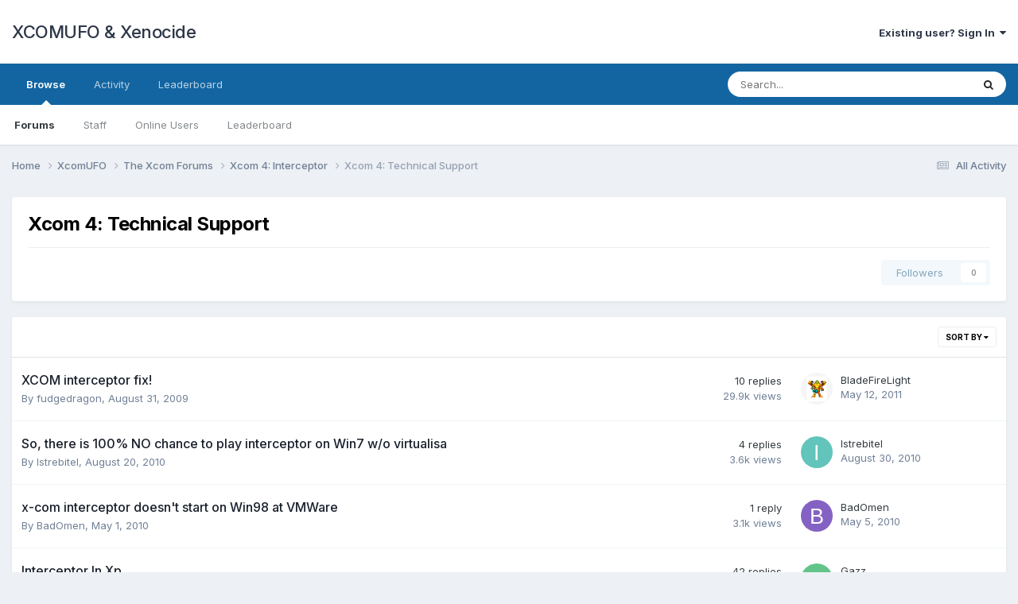

--- FILE ---
content_type: text/html;charset=UTF-8
request_url: https://www.xcomufo.com/forums/index.php?/forum/57-xcom-4-technical-support/
body_size: 12016
content:
<!DOCTYPE html>
<html lang="en-US" dir="ltr">
	<head>
		<meta charset="utf-8">
        
		<title>Xcom 4: Technical Support - XCOMUFO &amp; Xenocide</title>
		
		
		
		

	<meta name="viewport" content="width=device-width, initial-scale=1">


	
	


	<meta name="twitter:card" content="summary" />



	
		
	

	
		
			
				<meta name="description" content="">
			
		
	

	
		
			
				<meta property="og:title" content="Xcom 4: Technical Support">
			
		
	

	
		
			
				<meta property="og:description" content="">
			
		
	

	
		
			
				<meta property="og:url" content="https://www.xcomufo.com/forums/index.php?/forum/57-xcom-4-technical-support/">
			
		
	

	
		
			
				<meta property="og:site_name" content="XCOMUFO &amp; Xenocide">
			
		
	

	
		
			
				<meta property="og:locale" content="en_US">
			
		
	


	
		<link rel="canonical" href="https://www.xcomufo.com/forums/index.php?/forum/57-xcom-4-technical-support/" />
	

<link rel="alternate" type="application/rss+xml" title="Xcom 4: Technical Support Latest Topics" href="https://www.xcomufo.com/forums/index.php?/forum/57-xcom-4-technical-support.xml/" />



<link rel="manifest" href="https://www.xcomufo.com/forums/index.php?/manifest.webmanifest/">
<meta name="msapplication-config" content="https://www.xcomufo.com/forums/index.php?/browserconfig.xml/">
<meta name="msapplication-starturl" content="/">
<meta name="application-name" content="XCOMUFO & Xenocide">
<meta name="apple-mobile-web-app-title" content="XCOMUFO & Xenocide">

	<meta name="theme-color" content="#ffffff">










<link rel="preload" href="//www.xcomufo.com/forums/applications/core/interface/font/fontawesome-webfont.woff2?v=4.7.0" as="font" crossorigin="anonymous">
		


	<link rel="preconnect" href="https://fonts.googleapis.com">
	<link rel="preconnect" href="https://fonts.gstatic.com" crossorigin>
	
		<link href="https://fonts.googleapis.com/css2?family=Inter:wght@300;400;500;600;700&display=swap" rel="stylesheet">
	



	<link rel='stylesheet' href='https://www.xcomufo.com/forums/uploads/css_built_1/341e4a57816af3ba440d891ca87450ff_framework.css?v=25d306e6e61711057118' media='all'>

	<link rel='stylesheet' href='https://www.xcomufo.com/forums/uploads/css_built_1/05e81b71abe4f22d6eb8d1a929494829_responsive.css?v=25d306e6e61711057118' media='all'>

	<link rel='stylesheet' href='https://www.xcomufo.com/forums/uploads/css_built_1/90eb5adf50a8c640f633d47fd7eb1778_core.css?v=25d306e6e61711057118' media='all'>

	<link rel='stylesheet' href='https://www.xcomufo.com/forums/uploads/css_built_1/5a0da001ccc2200dc5625c3f3934497d_core_responsive.css?v=25d306e6e61711057118' media='all'>

	<link rel='stylesheet' href='https://www.xcomufo.com/forums/uploads/css_built_1/62e269ced0fdab7e30e026f1d30ae516_forums.css?v=25d306e6e61711057118' media='all'>

	<link rel='stylesheet' href='https://www.xcomufo.com/forums/uploads/css_built_1/76e62c573090645fb99a15a363d8620e_forums_responsive.css?v=25d306e6e61711057118' media='all'>





<link rel='stylesheet' href='https://www.xcomufo.com/forums/uploads/css_built_1/258adbb6e4f3e83cd3b355f84e3fa002_custom.css?v=25d306e6e61711057118' media='all'>




		
		

	</head>
	<body class='ipsApp ipsApp_front ipsJS_none ipsClearfix' data-controller='core.front.core.app' data-message="" data-pageApp='forums' data-pageLocation='front' data-pageModule='forums' data-pageController='forums' data-pageID='57'  >
		
        

        

		<a href='#ipsLayout_mainArea' class='ipsHide' title='Go to main content on this page' accesskey='m'>Jump to content</a>
		





		<div id='ipsLayout_header' class='ipsClearfix'>
			<header>
				<div class='ipsLayout_container'>
					

<a href='https://www.xcomufo.com/forums/' id='elSiteTitle' accesskey='1'>XCOMUFO & Xenocide</a>

					
						

	<ul id='elUserNav' class='ipsList_inline cSignedOut ipsResponsive_showDesktop'>
		
        
		
        
        
            
            <li id='elSignInLink'>
                <a href='https://www.xcomufo.com/forums/index.php?/login/' data-ipsMenu-closeOnClick="false" data-ipsMenu id='elUserSignIn'>
                    Existing user? Sign In &nbsp;<i class='fa fa-caret-down'></i>
                </a>
                
<div id='elUserSignIn_menu' class='ipsMenu ipsMenu_auto ipsHide'>
	<form accept-charset='utf-8' method='post' action='https://www.xcomufo.com/forums/index.php?/login/'>
		<input type="hidden" name="csrfKey" value="c80a1cfd6aaacab8feebcb7386301317">
		<input type="hidden" name="ref" value="aHR0cHM6Ly93d3cueGNvbXVmby5jb20vZm9ydW1zL2luZGV4LnBocD8vZm9ydW0vNTcteGNvbS00LXRlY2huaWNhbC1zdXBwb3J0Lw==">
		<div data-role="loginForm">
			
			
			
				
<div class="ipsPad ipsForm ipsForm_vertical">
	<h4 class="ipsType_sectionHead">Sign In</h4>
	<br><br>
	<ul class='ipsList_reset'>
		<li class="ipsFieldRow ipsFieldRow_noLabel ipsFieldRow_fullWidth">
			
			
				<input type="email" placeholder="Email Address" name="auth" autocomplete="email">
			
		</li>
		<li class="ipsFieldRow ipsFieldRow_noLabel ipsFieldRow_fullWidth">
			<input type="password" placeholder="Password" name="password" autocomplete="current-password">
		</li>
		<li class="ipsFieldRow ipsFieldRow_checkbox ipsClearfix">
			<span class="ipsCustomInput">
				<input type="checkbox" name="remember_me" id="remember_me_checkbox" value="1" checked aria-checked="true">
				<span></span>
			</span>
			<div class="ipsFieldRow_content">
				<label class="ipsFieldRow_label" for="remember_me_checkbox">Remember me</label>
				<span class="ipsFieldRow_desc">Not recommended on shared computers</span>
			</div>
		</li>
		<li class="ipsFieldRow ipsFieldRow_fullWidth">
			<button type="submit" name="_processLogin" value="usernamepassword" class="ipsButton ipsButton_primary ipsButton_small" id="elSignIn_submit">Sign In</button>
			
				<p class="ipsType_right ipsType_small">
					
						<a href='https://www.xcomufo.com/forums/index.php?/lostpassword/' data-ipsDialog data-ipsDialog-title='Forgot your password?'>
					
					Forgot your password?</a>
				</p>
			
		</li>
	</ul>
</div>
			
		</div>
	</form>
</div>
            </li>
            
        
		
	</ul>

						
<ul class='ipsMobileHamburger ipsList_reset ipsResponsive_hideDesktop'>
	<li data-ipsDrawer data-ipsDrawer-drawerElem='#elMobileDrawer'>
		<a href='#' >
			
			
				
			
			
			
			<i class='fa fa-navicon'></i>
		</a>
	</li>
</ul>
					
				</div>
			</header>
			

	<nav data-controller='core.front.core.navBar' class=' ipsResponsive_showDesktop'>
		<div class='ipsNavBar_primary ipsLayout_container '>
			<ul data-role="primaryNavBar" class='ipsClearfix'>
				


	
		
		
			
		
		<li class='ipsNavBar_active' data-active id='elNavSecondary_1' data-role="navBarItem" data-navApp="core" data-navExt="CustomItem">
			
			
				<a href="https://www.xcomufo.com/forums/"  data-navItem-id="1" data-navDefault>
					Browse<span class='ipsNavBar_active__identifier'></span>
				</a>
			
			
				<ul class='ipsNavBar_secondary ' data-role='secondaryNavBar'>
					


	
	

	
		
		
			
		
		<li class='ipsNavBar_active' data-active id='elNavSecondary_10' data-role="navBarItem" data-navApp="forums" data-navExt="Forums">
			
			
				<a href="https://www.xcomufo.com/forums/index.php"  data-navItem-id="10" data-navDefault>
					Forums<span class='ipsNavBar_active__identifier'></span>
				</a>
			
			
		</li>
	
	

	
	

	
		
		
		<li  id='elNavSecondary_12' data-role="navBarItem" data-navApp="core" data-navExt="StaffDirectory">
			
			
				<a href="https://www.xcomufo.com/forums/index.php?/staff/"  data-navItem-id="12" >
					Staff<span class='ipsNavBar_active__identifier'></span>
				</a>
			
			
		</li>
	
	

	
		
		
		<li  id='elNavSecondary_13' data-role="navBarItem" data-navApp="core" data-navExt="OnlineUsers">
			
			
				<a href="https://www.xcomufo.com/forums/index.php?/online/"  data-navItem-id="13" >
					Online Users<span class='ipsNavBar_active__identifier'></span>
				</a>
			
			
		</li>
	
	

	
		
		
		<li  id='elNavSecondary_14' data-role="navBarItem" data-navApp="core" data-navExt="Leaderboard">
			
			
				<a href="https://www.xcomufo.com/forums/index.php?/leaderboard/"  data-navItem-id="14" >
					Leaderboard<span class='ipsNavBar_active__identifier'></span>
				</a>
			
			
		</li>
	
	

					<li class='ipsHide' id='elNavigationMore_1' data-role='navMore'>
						<a href='#' data-ipsMenu data-ipsMenu-appendTo='#elNavigationMore_1' id='elNavigationMore_1_dropdown'>More <i class='fa fa-caret-down'></i></a>
						<ul class='ipsHide ipsMenu ipsMenu_auto' id='elNavigationMore_1_dropdown_menu' data-role='moreDropdown'></ul>
					</li>
				</ul>
			
		</li>
	
	

	
		
		
		<li  id='elNavSecondary_2' data-role="navBarItem" data-navApp="core" data-navExt="CustomItem">
			
			
				<a href="https://www.xcomufo.com/forums/index.php?/discover/"  data-navItem-id="2" >
					Activity<span class='ipsNavBar_active__identifier'></span>
				</a>
			
			
				<ul class='ipsNavBar_secondary ipsHide' data-role='secondaryNavBar'>
					


	
		
		
		<li  id='elNavSecondary_4' data-role="navBarItem" data-navApp="core" data-navExt="AllActivity">
			
			
				<a href="https://www.xcomufo.com/forums/index.php?/discover/"  data-navItem-id="4" >
					All Activity<span class='ipsNavBar_active__identifier'></span>
				</a>
			
			
		</li>
	
	

	
	

	
	

	
	

	
		
		
		<li  id='elNavSecondary_8' data-role="navBarItem" data-navApp="core" data-navExt="Search">
			
			
				<a href="https://www.xcomufo.com/forums/index.php?/search/"  data-navItem-id="8" >
					Search<span class='ipsNavBar_active__identifier'></span>
				</a>
			
			
		</li>
	
	

	
	

					<li class='ipsHide' id='elNavigationMore_2' data-role='navMore'>
						<a href='#' data-ipsMenu data-ipsMenu-appendTo='#elNavigationMore_2' id='elNavigationMore_2_dropdown'>More <i class='fa fa-caret-down'></i></a>
						<ul class='ipsHide ipsMenu ipsMenu_auto' id='elNavigationMore_2_dropdown_menu' data-role='moreDropdown'></ul>
					</li>
				</ul>
			
		</li>
	
	

	
		
		
		<li  id='elNavSecondary_15' data-role="navBarItem" data-navApp="core" data-navExt="Leaderboard">
			
			
				<a href="https://www.xcomufo.com/forums/index.php?/leaderboard/"  data-navItem-id="15" >
					Leaderboard<span class='ipsNavBar_active__identifier'></span>
				</a>
			
			
		</li>
	
	

				<li class='ipsHide' id='elNavigationMore' data-role='navMore'>
					<a href='#' data-ipsMenu data-ipsMenu-appendTo='#elNavigationMore' id='elNavigationMore_dropdown'>More</a>
					<ul class='ipsNavBar_secondary ipsHide' data-role='secondaryNavBar'>
						<li class='ipsHide' id='elNavigationMore_more' data-role='navMore'>
							<a href='#' data-ipsMenu data-ipsMenu-appendTo='#elNavigationMore_more' id='elNavigationMore_more_dropdown'>More <i class='fa fa-caret-down'></i></a>
							<ul class='ipsHide ipsMenu ipsMenu_auto' id='elNavigationMore_more_dropdown_menu' data-role='moreDropdown'></ul>
						</li>
					</ul>
				</li>
			</ul>
			

	<div id="elSearchWrapper">
		<div id='elSearch' data-controller="core.front.core.quickSearch">
			<form accept-charset='utf-8' action='//www.xcomufo.com/forums/index.php?/search/&amp;do=quicksearch' method='post'>
                <input type='search' id='elSearchField' placeholder='Search...' name='q' autocomplete='off' aria-label='Search'>
                <details class='cSearchFilter'>
                    <summary class='cSearchFilter__text'></summary>
                    <ul class='cSearchFilter__menu'>
                        
                        <li><label><input type="radio" name="type" value="all" ><span class='cSearchFilter__menuText'>Everywhere</span></label></li>
                        
                            
                                <li><label><input type="radio" name="type" value='contextual_{&quot;type&quot;:&quot;forums_topic&quot;,&quot;nodes&quot;:57}' checked><span class='cSearchFilter__menuText'>This Forum</span></label></li>
                            
                        
                        
                            <li><label><input type="radio" name="type" value="core_statuses_status"><span class='cSearchFilter__menuText'>Status Updates</span></label></li>
                        
                            <li><label><input type="radio" name="type" value="forums_topic"><span class='cSearchFilter__menuText'>Topics</span></label></li>
                        
                            <li><label><input type="radio" name="type" value="core_members"><span class='cSearchFilter__menuText'>Members</span></label></li>
                        
                    </ul>
                </details>
				<button class='cSearchSubmit' type="submit" aria-label='Search'><i class="fa fa-search"></i></button>
			</form>
		</div>
	</div>

		</div>
	</nav>

			
<ul id='elMobileNav' class='ipsResponsive_hideDesktop' data-controller='core.front.core.mobileNav'>
	
		
			
			
				
				
			
				
				
			
				
					<li id='elMobileBreadcrumb'>
						<a href='https://www.xcomufo.com/forums/index.php?/forum/108-xcom-4-interceptor/'>
							<span>Xcom 4: Interceptor</span>
						</a>
					</li>
				
				
			
				
				
			
		
	
	
	
	<li >
		<a data-action="defaultStream" href='https://www.xcomufo.com/forums/index.php?/discover/'><i class="fa fa-newspaper-o" aria-hidden="true"></i></a>
	</li>

	

	
		<li class='ipsJS_show'>
			<a href='https://www.xcomufo.com/forums/index.php?/search/'><i class='fa fa-search'></i></a>
		</li>
	
</ul>
		</div>
		<main id='ipsLayout_body' class='ipsLayout_container'>
			<div id='ipsLayout_contentArea'>
				<div id='ipsLayout_contentWrapper'>
					
<nav class='ipsBreadcrumb ipsBreadcrumb_top ipsFaded_withHover'>
	

	<ul class='ipsList_inline ipsPos_right'>
		
		<li >
			<a data-action="defaultStream" class='ipsType_light '  href='https://www.xcomufo.com/forums/index.php?/discover/'><i class="fa fa-newspaper-o" aria-hidden="true"></i> <span>All Activity</span></a>
		</li>
		
	</ul>

	<ul data-role="breadcrumbList">
		<li>
			<a title="Home" href='https://www.xcomufo.com/forums/'>
				<span>Home <i class='fa fa-angle-right'></i></span>
			</a>
		</li>
		
		
			<li>
				
					<a href='https://www.xcomufo.com/forums/index.php?/forum/255-xcomufo/'>
						<span>XcomUFO <i class='fa fa-angle-right' aria-hidden="true"></i></span>
					</a>
				
			</li>
		
			<li>
				
					<a href='https://www.xcomufo.com/forums/index.php?/forum/69-the-xcom-forums/'>
						<span>The Xcom Forums <i class='fa fa-angle-right' aria-hidden="true"></i></span>
					</a>
				
			</li>
		
			<li>
				
					<a href='https://www.xcomufo.com/forums/index.php?/forum/108-xcom-4-interceptor/'>
						<span>Xcom 4: Interceptor <i class='fa fa-angle-right' aria-hidden="true"></i></span>
					</a>
				
			</li>
		
			<li>
				
					Xcom 4: Technical Support
				
			</li>
		
	</ul>
</nav>
					
					<div id='ipsLayout_mainArea'>
						
						
						
						

	




						




	
	<div class="ipsPageHeader  ipsBox ipsResponsive_pull ipsPadding ipsClearfix" >
		<header>
			
			<h1 class="ipsType_pageTitle">Xcom 4: Technical Support</h1>
			
				



<div class='ipsType_richText ipsType_normal' data-controller='core.front.core.lightboxedImages' >

</div>

			
			
			
				<hr class='ipsHr ipsResponsive_hidePhone' />
				<div class='ipsClearfix ipsResponsive_hidePhone'>
					<div class='ipsPos_right'>
                        
                        



<div data-followApp='forums' data-followArea='forum' data-followID='57' data-controller='core.front.core.followButton'>
	

	<a href='https://www.xcomufo.com/forums/index.php?/login/' rel="nofollow" class="ipsFollow ipsPos_middle ipsButton ipsButton_light ipsButton_verySmall ipsButton_disabled" data-role="followButton" data-ipsTooltip title='Sign in to follow this'>
		<span>Followers</span>
		<span class='ipsCommentCount'>0</span>
	</a>

</div>
                    </div>
				</div>
			
		</header>
	</div>
	
	

<div data-controller='forums.front.forum.forumPage'>
	<ul class="ipsToolList ipsToolList_horizontal ipsSpacer_both">
		






	</ul>
	
<div class='ipsBox ipsResponsive_pull' data-baseurl='https://www.xcomufo.com/forums/index.php?/forum/57-xcom-4-technical-support/' data-resort='listResort' data-tableID='topics'  data-controller='core.global.core.table'>
	
		<h2 class='ipsType_sectionTitle ipsHide ipsType_medium ipsType_reset ipsClear'>22 topics in this forum</h2>
	

	
	<div class="ipsButtonBar ipsPad_half ipsClearfix ipsClear">
		

		<ul class="ipsButtonRow ipsPos_right ipsClearfix">
			
				<li>
					<a href="#elSortByMenu_menu" id="elSortByMenu_ee264b101d39228ca2e997af7ce95e52" data-role='sortButton' data-ipsMenu data-ipsMenu-activeClass="ipsButtonRow_active" data-ipsMenu-selectable="radio">Sort By <i class="fa fa-caret-down"></i></a>
					<ul class="ipsMenu ipsMenu_auto ipsMenu_withStem ipsMenu_selectable ipsHide" id="elSortByMenu_ee264b101d39228ca2e997af7ce95e52_menu">
						
						
							<li class="ipsMenu_item ipsMenu_itemChecked" data-ipsMenuValue="last_post" data-sortDirection='desc'><a href="https://www.xcomufo.com/forums/index.php?/forum/57-xcom-4-technical-support/&amp;sortby=last_post&amp;sortdirection=desc" rel="nofollow">Recently Updated</a></li>
						
							<li class="ipsMenu_item " data-ipsMenuValue="title" data-sortDirection='asc'><a href="https://www.xcomufo.com/forums/index.php?/forum/57-xcom-4-technical-support/&amp;sortby=title&amp;sortdirection=asc" rel="nofollow">Title</a></li>
						
							<li class="ipsMenu_item " data-ipsMenuValue="start_date" data-sortDirection='desc'><a href="https://www.xcomufo.com/forums/index.php?/forum/57-xcom-4-technical-support/&amp;sortby=start_date&amp;sortdirection=desc" rel="nofollow">Start Date</a></li>
						
							<li class="ipsMenu_item " data-ipsMenuValue="views" data-sortDirection='desc'><a href="https://www.xcomufo.com/forums/index.php?/forum/57-xcom-4-technical-support/&amp;sortby=views&amp;sortdirection=desc" rel="nofollow">Most Viewed</a></li>
						
							<li class="ipsMenu_item " data-ipsMenuValue="posts" data-sortDirection='desc'><a href="https://www.xcomufo.com/forums/index.php?/forum/57-xcom-4-technical-support/&amp;sortby=posts&amp;sortdirection=desc" rel="nofollow">Most Replies</a></li>
						
						
							<li class="ipsMenu_item " data-noSelect="true">
								<a href='https://www.xcomufo.com/forums/index.php?/forum/57-xcom-4-technical-support/&amp;advancedSearchForm=1&amp;sortby=forums_topics.last_post&amp;sortdirection=DESC' rel="nofollow" data-ipsDialog data-ipsDialog-title='Custom Sort'>Custom</a>
							</li>
						
					</ul>
				</li>
			
				
		</ul>
		


		<div data-role="tablePagination" class='ipsHide'>
			


		</div>
	</div>
	
	
		
			<ol class='ipsClear ipsDataList cForumTopicTable  cTopicList ' id='elTable_ee264b101d39228ca2e997af7ce95e52' data-role="tableRows">
				


	
	

	
	

	
	

	
	

	
	

	
	

	
	

	
	

	
	

	
	

	
	

	
	

	
	

	
	

	
	

	
	

	
	

	
	

	
	

	
	

	
	

	
	


	
	
		
		
		
		
			<li class="ipsDataItem ipsDataItem_responsivePhoto     " data-rowID='242029234' data-location='' data-controller='forums.front.forum.topicRow'>
				
				<div class='ipsDataItem_main'>
					
					<h4 class='ipsDataItem_title ipsContained_container'>
						
						
						
						

						
						
						
										
												

						<span class='ipsType_break ipsContained'>
							<a href='https://www.xcomufo.com/forums/index.php?/topic/242029234-xcom-interceptor-fix/' class='' title='XCOM interceptor fix! '  data-ipsHover data-ipsHover-target='https://www.xcomufo.com/forums/index.php?/topic/242029234-xcom-interceptor-fix/&amp;preview=1' data-ipsHover-timeout='1.5'>
								<span>
									XCOM interceptor fix!
								</span>
							</a>
						</span>
						
					</h4>
					<span data-role="activeUsers"></span>
					<div class='ipsDataItem_meta ipsType_reset ipsType_light ipsType_blendLinks'>
						<span>
							By 


<a href='https://www.xcomufo.com/forums/index.php?/profile/20700-fudgedragon/' rel="nofollow" data-ipsHover data-ipsHover-width='370' data-ipsHover-target='https://www.xcomufo.com/forums/index.php?/profile/20700-fudgedragon/&amp;do=hovercard&amp;referrer=https%253A%252F%252Fwww.xcomufo.com%252Fforums%252Findex.php%253F%252Fforum%252F57-xcom-4-technical-support%252F' title="Go to fudgedragon's profile" class="ipsType_break">fudgedragon</a>, 
						</span><time datetime='2009-08-31T06:58:59Z' title='08/31/2009 06:58  AM' data-short='16 yr'>August 31, 2009</time>
						
						
					</div>
				</div>
				<ul class='ipsDataItem_stats'>
					
					
						<li  data-statType='forums_comments'>
							<span class='ipsDataItem_stats_number'>10</span>
							<span class='ipsDataItem_stats_type'> replies</span>
							
						</li>
					
						<li class='ipsType_light' data-statType='num_views'>
							<span class='ipsDataItem_stats_number'>29.9k</span>
							<span class='ipsDataItem_stats_type'> views</span>
							
						</li>
					
					
				</ul>
				<ul class='ipsDataItem_lastPoster ipsDataItem_withPhoto ipsType_blendLinks'>
					<li>
						
							


	<a href="https://www.xcomufo.com/forums/index.php?/profile/147-bladefirelight/" rel="nofollow" data-ipsHover data-ipsHover-width="370" data-ipsHover-target="https://www.xcomufo.com/forums/index.php?/profile/147-bladefirelight/&amp;do=hovercard" class="ipsUserPhoto ipsUserPhoto_tiny" title="Go to BladeFireLight's profile">
		<img src='https://www.xcomufo.com/forums/uploads/profile/photo-thumb-147.gif' alt='BladeFireLight' loading="lazy">
	</a>

						
					</li>
					<li>
						
							
								


<a href='https://www.xcomufo.com/forums/index.php?/profile/147-bladefirelight/' rel="nofollow" data-ipsHover data-ipsHover-width='370' data-ipsHover-target='https://www.xcomufo.com/forums/index.php?/profile/147-bladefirelight/&amp;do=hovercard&amp;referrer=https%253A%252F%252Fwww.xcomufo.com%252Fforums%252Findex.php%253F%252Fforum%252F57-xcom-4-technical-support%252F' title="Go to BladeFireLight's profile" class="ipsType_break">BladeFireLight</a>
							
						
					</li>
					<li class="ipsType_light">
						<a href='https://www.xcomufo.com/forums/index.php?/topic/242029234-xcom-interceptor-fix/' title='Go to last post' class='ipsType_blendLinks'>
							<time datetime='2011-05-12T00:39:27Z' title='05/12/2011 12:39  AM' data-short='14 yr'>May 12, 2011</time>
						</a>
					</li>
				</ul>
				
			</li>
		
	
		
		
		
		
			<li class="ipsDataItem ipsDataItem_responsivePhoto     " data-rowID='242034897' data-location='' data-controller='forums.front.forum.topicRow'>
				
				<div class='ipsDataItem_main'>
					
					<h4 class='ipsDataItem_title ipsContained_container'>
						
						
						
						

						
						
						
										
												

						<span class='ipsType_break ipsContained'>
							<a href='https://www.xcomufo.com/forums/index.php?/topic/242034897-so-there-is-100-no-chance-to-play-interceptor-on-win7-wo-virtualisa/' class='' title='So, there is 100% NO chance to play interceptor on Win7 w/o virtualisa '  data-ipsHover data-ipsHover-target='https://www.xcomufo.com/forums/index.php?/topic/242034897-so-there-is-100-no-chance-to-play-interceptor-on-win7-wo-virtualisa/&amp;preview=1' data-ipsHover-timeout='1.5'>
								<span>
									So, there is 100% NO chance to play interceptor on Win7 w/o virtualisa
								</span>
							</a>
						</span>
						
					</h4>
					<span data-role="activeUsers"></span>
					<div class='ipsDataItem_meta ipsType_reset ipsType_light ipsType_blendLinks'>
						<span>
							By 


<a href='https://www.xcomufo.com/forums/index.php?/profile/25415-istrebitel/' rel="nofollow" data-ipsHover data-ipsHover-width='370' data-ipsHover-target='https://www.xcomufo.com/forums/index.php?/profile/25415-istrebitel/&amp;do=hovercard&amp;referrer=https%253A%252F%252Fwww.xcomufo.com%252Fforums%252Findex.php%253F%252Fforum%252F57-xcom-4-technical-support%252F' title="Go to Istrebitel's profile" class="ipsType_break">Istrebitel</a>, 
						</span><time datetime='2010-08-20T14:22:10Z' title='08/20/2010 02:22  PM' data-short='15 yr'>August 20, 2010</time>
						
						
					</div>
				</div>
				<ul class='ipsDataItem_stats'>
					
					
						<li  data-statType='forums_comments'>
							<span class='ipsDataItem_stats_number'>4</span>
							<span class='ipsDataItem_stats_type'> replies</span>
							
						</li>
					
						<li class='ipsType_light' data-statType='num_views'>
							<span class='ipsDataItem_stats_number'>3.6k</span>
							<span class='ipsDataItem_stats_type'> views</span>
							
						</li>
					
					
				</ul>
				<ul class='ipsDataItem_lastPoster ipsDataItem_withPhoto ipsType_blendLinks'>
					<li>
						
							


	<a href="https://www.xcomufo.com/forums/index.php?/profile/25415-istrebitel/" rel="nofollow" data-ipsHover data-ipsHover-width="370" data-ipsHover-target="https://www.xcomufo.com/forums/index.php?/profile/25415-istrebitel/&amp;do=hovercard" class="ipsUserPhoto ipsUserPhoto_tiny" title="Go to Istrebitel's profile">
		<img src='data:image/svg+xml,%3Csvg%20xmlns%3D%22http%3A%2F%2Fwww.w3.org%2F2000%2Fsvg%22%20viewBox%3D%220%200%201024%201024%22%20style%3D%22background%3A%2362c4ba%22%3E%3Cg%3E%3Ctext%20text-anchor%3D%22middle%22%20dy%3D%22.35em%22%20x%3D%22512%22%20y%3D%22512%22%20fill%3D%22%23ffffff%22%20font-size%3D%22700%22%20font-family%3D%22-apple-system%2C%20BlinkMacSystemFont%2C%20Roboto%2C%20Helvetica%2C%20Arial%2C%20sans-serif%22%3EI%3C%2Ftext%3E%3C%2Fg%3E%3C%2Fsvg%3E' alt='Istrebitel' loading="lazy">
	</a>

						
					</li>
					<li>
						
							
								


<a href='https://www.xcomufo.com/forums/index.php?/profile/25415-istrebitel/' rel="nofollow" data-ipsHover data-ipsHover-width='370' data-ipsHover-target='https://www.xcomufo.com/forums/index.php?/profile/25415-istrebitel/&amp;do=hovercard&amp;referrer=https%253A%252F%252Fwww.xcomufo.com%252Fforums%252Findex.php%253F%252Fforum%252F57-xcom-4-technical-support%252F' title="Go to Istrebitel's profile" class="ipsType_break">Istrebitel</a>
							
						
					</li>
					<li class="ipsType_light">
						<a href='https://www.xcomufo.com/forums/index.php?/topic/242034897-so-there-is-100-no-chance-to-play-interceptor-on-win7-wo-virtualisa/' title='Go to last post' class='ipsType_blendLinks'>
							<time datetime='2010-08-30T11:34:05Z' title='08/30/2010 11:34  AM' data-short='15 yr'>August 30, 2010</time>
						</a>
					</li>
				</ul>
				
			</li>
		
	
		
		
		
		
			<li class="ipsDataItem ipsDataItem_responsivePhoto     " data-rowID='242029593' data-location='' data-controller='forums.front.forum.topicRow'>
				
				<div class='ipsDataItem_main'>
					
					<h4 class='ipsDataItem_title ipsContained_container'>
						
						
						
						

						
						
						
										
												

						<span class='ipsType_break ipsContained'>
							<a href='https://www.xcomufo.com/forums/index.php?/topic/242029593-x-com-interceptor-doesnt-start-on-win98-at-vmware/' class='' title='x-com interceptor doesn&#039;t start on Win98 at VMWare '  data-ipsHover data-ipsHover-target='https://www.xcomufo.com/forums/index.php?/topic/242029593-x-com-interceptor-doesnt-start-on-win98-at-vmware/&amp;preview=1' data-ipsHover-timeout='1.5'>
								<span>
									x-com interceptor doesn&#039;t start on Win98 at VMWare
								</span>
							</a>
						</span>
						
					</h4>
					<span data-role="activeUsers"></span>
					<div class='ipsDataItem_meta ipsType_reset ipsType_light ipsType_blendLinks'>
						<span>
							By 


<a href='https://www.xcomufo.com/forums/index.php?/profile/24624-badomen/' rel="nofollow" data-ipsHover data-ipsHover-width='370' data-ipsHover-target='https://www.xcomufo.com/forums/index.php?/profile/24624-badomen/&amp;do=hovercard&amp;referrer=https%253A%252F%252Fwww.xcomufo.com%252Fforums%252Findex.php%253F%252Fforum%252F57-xcom-4-technical-support%252F' title="Go to BadOmen's profile" class="ipsType_break">BadOmen</a>, 
						</span><time datetime='2010-05-01T20:19:02Z' title='05/01/2010 08:19  PM' data-short='15 yr'>May 1, 2010</time>
						
						
					</div>
				</div>
				<ul class='ipsDataItem_stats'>
					
					
						<li  data-statType='forums_comments'>
							<span class='ipsDataItem_stats_number'>1</span>
							<span class='ipsDataItem_stats_type'> reply</span>
							
						</li>
					
						<li class='ipsType_light' data-statType='num_views'>
							<span class='ipsDataItem_stats_number'>3.1k</span>
							<span class='ipsDataItem_stats_type'> views</span>
							
						</li>
					
					
				</ul>
				<ul class='ipsDataItem_lastPoster ipsDataItem_withPhoto ipsType_blendLinks'>
					<li>
						
							


	<a href="https://www.xcomufo.com/forums/index.php?/profile/24624-badomen/" rel="nofollow" data-ipsHover data-ipsHover-width="370" data-ipsHover-target="https://www.xcomufo.com/forums/index.php?/profile/24624-badomen/&amp;do=hovercard" class="ipsUserPhoto ipsUserPhoto_tiny" title="Go to BadOmen's profile">
		<img src='data:image/svg+xml,%3Csvg%20xmlns%3D%22http%3A%2F%2Fwww.w3.org%2F2000%2Fsvg%22%20viewBox%3D%220%200%201024%201024%22%20style%3D%22background%3A%238462c4%22%3E%3Cg%3E%3Ctext%20text-anchor%3D%22middle%22%20dy%3D%22.35em%22%20x%3D%22512%22%20y%3D%22512%22%20fill%3D%22%23ffffff%22%20font-size%3D%22700%22%20font-family%3D%22-apple-system%2C%20BlinkMacSystemFont%2C%20Roboto%2C%20Helvetica%2C%20Arial%2C%20sans-serif%22%3EB%3C%2Ftext%3E%3C%2Fg%3E%3C%2Fsvg%3E' alt='BadOmen' loading="lazy">
	</a>

						
					</li>
					<li>
						
							
								


<a href='https://www.xcomufo.com/forums/index.php?/profile/24624-badomen/' rel="nofollow" data-ipsHover data-ipsHover-width='370' data-ipsHover-target='https://www.xcomufo.com/forums/index.php?/profile/24624-badomen/&amp;do=hovercard&amp;referrer=https%253A%252F%252Fwww.xcomufo.com%252Fforums%252Findex.php%253F%252Fforum%252F57-xcom-4-technical-support%252F' title="Go to BadOmen's profile" class="ipsType_break">BadOmen</a>
							
						
					</li>
					<li class="ipsType_light">
						<a href='https://www.xcomufo.com/forums/index.php?/topic/242029593-x-com-interceptor-doesnt-start-on-win98-at-vmware/' title='Go to last post' class='ipsType_blendLinks'>
							<time datetime='2010-05-05T18:11:11Z' title='05/05/2010 06:11  PM' data-short='15 yr'>May 5, 2010</time>
						</a>
					</li>
				</ul>
				
			</li>
		
	
		
		
		
		
			<li class="ipsDataItem ipsDataItem_responsivePhoto     " data-rowID='1383' data-location='' data-controller='forums.front.forum.topicRow'>
				
				<div class='ipsDataItem_main'>
					
					<h4 class='ipsDataItem_title ipsContained_container'>
						
						
						
						

						
						
						
										
												

						<span class='ipsType_break ipsContained'>
							<a href='https://www.xcomufo.com/forums/index.php?/topic/1383-interceptor-in-xp/' class='' title='Interceptor In Xp '  data-ipsHover data-ipsHover-target='https://www.xcomufo.com/forums/index.php?/topic/1383-interceptor-in-xp/&amp;preview=1' data-ipsHover-timeout='1.5'>
								<span>
									Interceptor In Xp
								</span>
							</a>
						</span>
						
					</h4>
					<span data-role="activeUsers"></span>
					<div class='ipsDataItem_meta ipsType_reset ipsType_light ipsType_blendLinks'>
						<span>
							By 


<a href='https://www.xcomufo.com/forums/index.php?/profile/101-karafeka/' rel="nofollow" data-ipsHover data-ipsHover-width='370' data-ipsHover-target='https://www.xcomufo.com/forums/index.php?/profile/101-karafeka/&amp;do=hovercard&amp;referrer=https%253A%252F%252Fwww.xcomufo.com%252Fforums%252Findex.php%253F%252Fforum%252F57-xcom-4-technical-support%252F' title="Go to karafeka's profile" class="ipsType_break">karafeka</a>, 
						</span><time datetime='2003-06-08T16:11:15Z' title='06/08/2003 04:11  PM' data-short='22 yr'>June 8, 2003</time>
						
						
					</div>
				</div>
				<ul class='ipsDataItem_stats'>
					
					
						<li  data-statType='forums_comments'>
							<span class='ipsDataItem_stats_number'>42</span>
							<span class='ipsDataItem_stats_type'> replies</span>
							
						</li>
					
						<li class='ipsType_light' data-statType='num_views'>
							<span class='ipsDataItem_stats_number'>27.1k</span>
							<span class='ipsDataItem_stats_type'> views</span>
							
						</li>
					
					
				</ul>
				<ul class='ipsDataItem_lastPoster ipsDataItem_withPhoto ipsType_blendLinks'>
					<li>
						
							


	<a href="https://www.xcomufo.com/forums/index.php?/profile/23787-gazz/" rel="nofollow" data-ipsHover data-ipsHover-width="370" data-ipsHover-target="https://www.xcomufo.com/forums/index.php?/profile/23787-gazz/&amp;do=hovercard" class="ipsUserPhoto ipsUserPhoto_tiny" title="Go to Gazz's profile">
		<img src='data:image/svg+xml,%3Csvg%20xmlns%3D%22http%3A%2F%2Fwww.w3.org%2F2000%2Fsvg%22%20viewBox%3D%220%200%201024%201024%22%20style%3D%22background%3A%2362c489%22%3E%3Cg%3E%3Ctext%20text-anchor%3D%22middle%22%20dy%3D%22.35em%22%20x%3D%22512%22%20y%3D%22512%22%20fill%3D%22%23ffffff%22%20font-size%3D%22700%22%20font-family%3D%22-apple-system%2C%20BlinkMacSystemFont%2C%20Roboto%2C%20Helvetica%2C%20Arial%2C%20sans-serif%22%3EG%3C%2Ftext%3E%3C%2Fg%3E%3C%2Fsvg%3E' alt='Gazz' loading="lazy">
	</a>

						
					</li>
					<li>
						
							
								


<a href='https://www.xcomufo.com/forums/index.php?/profile/23787-gazz/' rel="nofollow" data-ipsHover data-ipsHover-width='370' data-ipsHover-target='https://www.xcomufo.com/forums/index.php?/profile/23787-gazz/&amp;do=hovercard&amp;referrer=https%253A%252F%252Fwww.xcomufo.com%252Fforums%252Findex.php%253F%252Fforum%252F57-xcom-4-technical-support%252F' title="Go to Gazz's profile" class="ipsType_break">Gazz</a>
							
						
					</li>
					<li class="ipsType_light">
						<a href='https://www.xcomufo.com/forums/index.php?/topic/1383-interceptor-in-xp/' title='Go to last post' class='ipsType_blendLinks'>
							<time datetime='2010-01-15T02:16:24Z' title='01/15/2010 02:16  AM' data-short='16 yr'>January 15, 2010</time>
						</a>
					</li>
				</ul>
				
			</li>
		
	
		
		
		
		
			<li class="ipsDataItem ipsDataItem_responsivePhoto     " data-rowID='242029160' data-location='' data-controller='forums.front.forum.topicRow'>
				
				<div class='ipsDataItem_main'>
					
					<h4 class='ipsDataItem_title ipsContained_container'>
						
						
						
						

						
						
						
										
												

						<span class='ipsType_break ipsContained'>
							<a href='https://www.xcomufo.com/forums/index.php?/topic/242029160-tell-as-to-play-x-com-4-interceptor-under-the-internet/' class='' title='Tell As To Play X-com 4 Interceptor Under The Internet '  data-ipsHover data-ipsHover-target='https://www.xcomufo.com/forums/index.php?/topic/242029160-tell-as-to-play-x-com-4-interceptor-under-the-internet/&amp;preview=1' data-ipsHover-timeout='1.5'>
								<span>
									Tell As To Play X-com 4 Interceptor Under The Internet
								</span>
							</a>
						</span>
						
					</h4>
					<span data-role="activeUsers"></span>
					<div class='ipsDataItem_meta ipsType_reset ipsType_light ipsType_blendLinks'>
						<span>
							By 


<a href='https://www.xcomufo.com/forums/index.php?/profile/21758-patron/' rel="nofollow" data-ipsHover data-ipsHover-width='370' data-ipsHover-target='https://www.xcomufo.com/forums/index.php?/profile/21758-patron/&amp;do=hovercard&amp;referrer=https%253A%252F%252Fwww.xcomufo.com%252Fforums%252Findex.php%253F%252Fforum%252F57-xcom-4-technical-support%252F' title="Go to Patron's profile" class="ipsType_break">Patron</a>, 
						</span><time datetime='2009-06-01T16:30:26Z' title='06/01/2009 04:30  PM' data-short='16 yr'>June 1, 2009</time>
						
						
					</div>
				</div>
				<ul class='ipsDataItem_stats'>
					
					
						<li  data-statType='forums_comments'>
							<span class='ipsDataItem_stats_number'>1</span>
							<span class='ipsDataItem_stats_type'> reply</span>
							
						</li>
					
						<li class='ipsType_light' data-statType='num_views'>
							<span class='ipsDataItem_stats_number'>3.2k</span>
							<span class='ipsDataItem_stats_type'> views</span>
							
						</li>
					
					
				</ul>
				<ul class='ipsDataItem_lastPoster ipsDataItem_withPhoto ipsType_blendLinks'>
					<li>
						
							


	<a href="https://www.xcomufo.com/forums/index.php?/profile/729-andy/" rel="nofollow" data-ipsHover data-ipsHover-width="370" data-ipsHover-target="https://www.xcomufo.com/forums/index.php?/profile/729-andy/&amp;do=hovercard" class="ipsUserPhoto ipsUserPhoto_tiny" title="Go to Andy's profile">
		<img src='data:image/svg+xml,%3Csvg%20xmlns%3D%22http%3A%2F%2Fwww.w3.org%2F2000%2Fsvg%22%20viewBox%3D%220%200%201024%201024%22%20style%3D%22background%3A%23c47262%22%3E%3Cg%3E%3Ctext%20text-anchor%3D%22middle%22%20dy%3D%22.35em%22%20x%3D%22512%22%20y%3D%22512%22%20fill%3D%22%23ffffff%22%20font-size%3D%22700%22%20font-family%3D%22-apple-system%2C%20BlinkMacSystemFont%2C%20Roboto%2C%20Helvetica%2C%20Arial%2C%20sans-serif%22%3EA%3C%2Ftext%3E%3C%2Fg%3E%3C%2Fsvg%3E' alt='Andy' loading="lazy">
	</a>

						
					</li>
					<li>
						
							
								


<a href='https://www.xcomufo.com/forums/index.php?/profile/729-andy/' rel="nofollow" data-ipsHover data-ipsHover-width='370' data-ipsHover-target='https://www.xcomufo.com/forums/index.php?/profile/729-andy/&amp;do=hovercard&amp;referrer=https%253A%252F%252Fwww.xcomufo.com%252Fforums%252Findex.php%253F%252Fforum%252F57-xcom-4-technical-support%252F' title="Go to Andy's profile" class="ipsType_break">Andy</a>
							
						
					</li>
					<li class="ipsType_light">
						<a href='https://www.xcomufo.com/forums/index.php?/topic/242029160-tell-as-to-play-x-com-4-interceptor-under-the-internet/' title='Go to last post' class='ipsType_blendLinks'>
							<time datetime='2009-06-01T22:34:29Z' title='06/01/2009 10:34  PM' data-short='16 yr'>June 1, 2009</time>
						</a>
					</li>
				</ul>
				
			</li>
		
	
		
		
		
		
			<li class="ipsDataItem ipsDataItem_responsivePhoto     " data-rowID='242029156' data-location='' data-controller='forums.front.forum.topicRow'>
				
				<div class='ipsDataItem_main'>
					
					<h4 class='ipsDataItem_title ipsContained_container'>
						
						
						
						

						
						
						
										
												

						<span class='ipsType_break ipsContained'>
							<a href='https://www.xcomufo.com/forums/index.php?/topic/242029156-bug-in-x-com-4-interceptor/' class='' title='Bug In X-com 4 Interceptor '  data-ipsHover data-ipsHover-target='https://www.xcomufo.com/forums/index.php?/topic/242029156-bug-in-x-com-4-interceptor/&amp;preview=1' data-ipsHover-timeout='1.5'>
								<span>
									Bug In X-com 4 Interceptor
								</span>
							</a>
						</span>
						
					</h4>
					<span data-role="activeUsers"></span>
					<div class='ipsDataItem_meta ipsType_reset ipsType_light ipsType_blendLinks'>
						<span>
							By 


<a href='https://www.xcomufo.com/forums/index.php?/profile/21758-patron/' rel="nofollow" data-ipsHover data-ipsHover-width='370' data-ipsHover-target='https://www.xcomufo.com/forums/index.php?/profile/21758-patron/&amp;do=hovercard&amp;referrer=https%253A%252F%252Fwww.xcomufo.com%252Fforums%252Findex.php%253F%252Fforum%252F57-xcom-4-technical-support%252F' title="Go to Patron's profile" class="ipsType_break">Patron</a>, 
						</span><time datetime='2009-05-31T16:29:53Z' title='05/31/2009 04:29  PM' data-short='16 yr'>May 31, 2009</time>
						
						
					</div>
				</div>
				<ul class='ipsDataItem_stats'>
					
					
						<li  data-statType='forums_comments'>
							<span class='ipsDataItem_stats_number'>2</span>
							<span class='ipsDataItem_stats_type'> replies</span>
							
						</li>
					
						<li class='ipsType_light' data-statType='num_views'>
							<span class='ipsDataItem_stats_number'>2.9k</span>
							<span class='ipsDataItem_stats_type'> views</span>
							
						</li>
					
					
				</ul>
				<ul class='ipsDataItem_lastPoster ipsDataItem_withPhoto ipsType_blendLinks'>
					<li>
						
							


	<a href="https://www.xcomufo.com/forums/index.php?/profile/21758-patron/" rel="nofollow" data-ipsHover data-ipsHover-width="370" data-ipsHover-target="https://www.xcomufo.com/forums/index.php?/profile/21758-patron/&amp;do=hovercard" class="ipsUserPhoto ipsUserPhoto_tiny" title="Go to Patron's profile">
		<img src='https://www.xcomufo.com/forums/uploads/av-21758.jpg' alt='Patron' loading="lazy">
	</a>

						
					</li>
					<li>
						
							
								


<a href='https://www.xcomufo.com/forums/index.php?/profile/21758-patron/' rel="nofollow" data-ipsHover data-ipsHover-width='370' data-ipsHover-target='https://www.xcomufo.com/forums/index.php?/profile/21758-patron/&amp;do=hovercard&amp;referrer=https%253A%252F%252Fwww.xcomufo.com%252Fforums%252Findex.php%253F%252Fforum%252F57-xcom-4-technical-support%252F' title="Go to Patron's profile" class="ipsType_break">Patron</a>
							
						
					</li>
					<li class="ipsType_light">
						<a href='https://www.xcomufo.com/forums/index.php?/topic/242029156-bug-in-x-com-4-interceptor/' title='Go to last post' class='ipsType_blendLinks'>
							<time datetime='2009-06-01T07:11:48Z' title='06/01/2009 07:11  AM' data-short='16 yr'>June 1, 2009</time>
						</a>
					</li>
				</ul>
				
			</li>
		
	
		
		
		
		
			<li class="ipsDataItem ipsDataItem_responsivePhoto     " data-rowID='242028815' data-location='' data-controller='forums.front.forum.topicRow'>
				
				<div class='ipsDataItem_main'>
					
					<h4 class='ipsDataItem_title ipsContained_container'>
						
						
						
						

						
						
						
										
												

						<span class='ipsType_break ipsContained'>
							<a href='https://www.xcomufo.com/forums/index.php?/topic/242028815-play-x-com-on-xp-without-jammer-probe-or-other-bugs/' class='' title='Play X-com On Xp Without Jammer Probe Or Other Bugs '  data-ipsHover data-ipsHover-target='https://www.xcomufo.com/forums/index.php?/topic/242028815-play-x-com-on-xp-without-jammer-probe-or-other-bugs/&amp;preview=1' data-ipsHover-timeout='1.5'>
								<span>
									Play X-com On Xp Without Jammer Probe Or Other Bugs
								</span>
							</a>
						</span>
						
					</h4>
					<span data-role="activeUsers"></span>
					<div class='ipsDataItem_meta ipsType_reset ipsType_light ipsType_blendLinks'>
						<span>
							By 


<a href='https://www.xcomufo.com/forums/index.php?/profile/19182-willtohave/' rel="nofollow" data-ipsHover data-ipsHover-width='370' data-ipsHover-target='https://www.xcomufo.com/forums/index.php?/profile/19182-willtohave/&amp;do=hovercard&amp;referrer=https%253A%252F%252Fwww.xcomufo.com%252Fforums%252Findex.php%253F%252Fforum%252F57-xcom-4-technical-support%252F' title="Go to WillToHave's profile" class="ipsType_break">WillToHave</a>, 
						</span><time datetime='2008-08-14T00:54:29Z' title='08/14/2008 12:54  AM' data-short='17 yr'>August 14, 2008</time>
						
						
					</div>
				</div>
				<ul class='ipsDataItem_stats'>
					
					
						<li  data-statType='forums_comments'>
							<span class='ipsDataItem_stats_number'>2</span>
							<span class='ipsDataItem_stats_type'> replies</span>
							
						</li>
					
						<li class='ipsType_light' data-statType='num_views'>
							<span class='ipsDataItem_stats_number'>5.6k</span>
							<span class='ipsDataItem_stats_type'> views</span>
							
						</li>
					
					
				</ul>
				<ul class='ipsDataItem_lastPoster ipsDataItem_withPhoto ipsType_blendLinks'>
					<li>
						
							


	<a href="https://www.xcomufo.com/forums/index.php?/profile/20929-aknazer/" rel="nofollow" data-ipsHover data-ipsHover-width="370" data-ipsHover-target="https://www.xcomufo.com/forums/index.php?/profile/20929-aknazer/&amp;do=hovercard" class="ipsUserPhoto ipsUserPhoto_tiny" title="Go to Aknazer's profile">
		<img src='data:image/svg+xml,%3Csvg%20xmlns%3D%22http%3A%2F%2Fwww.w3.org%2F2000%2Fsvg%22%20viewBox%3D%220%200%201024%201024%22%20style%3D%22background%3A%2362c4be%22%3E%3Cg%3E%3Ctext%20text-anchor%3D%22middle%22%20dy%3D%22.35em%22%20x%3D%22512%22%20y%3D%22512%22%20fill%3D%22%23ffffff%22%20font-size%3D%22700%22%20font-family%3D%22-apple-system%2C%20BlinkMacSystemFont%2C%20Roboto%2C%20Helvetica%2C%20Arial%2C%20sans-serif%22%3EA%3C%2Ftext%3E%3C%2Fg%3E%3C%2Fsvg%3E' alt='Aknazer' loading="lazy">
	</a>

						
					</li>
					<li>
						
							
								


<a href='https://www.xcomufo.com/forums/index.php?/profile/20929-aknazer/' rel="nofollow" data-ipsHover data-ipsHover-width='370' data-ipsHover-target='https://www.xcomufo.com/forums/index.php?/profile/20929-aknazer/&amp;do=hovercard&amp;referrer=https%253A%252F%252Fwww.xcomufo.com%252Fforums%252Findex.php%253F%252Fforum%252F57-xcom-4-technical-support%252F' title="Go to Aknazer's profile" class="ipsType_break">Aknazer</a>
							
						
					</li>
					<li class="ipsType_light">
						<a href='https://www.xcomufo.com/forums/index.php?/topic/242028815-play-x-com-on-xp-without-jammer-probe-or-other-bugs/' title='Go to last post' class='ipsType_blendLinks'>
							<time datetime='2009-01-24T06:04:48Z' title='01/24/2009 06:04  AM' data-short='17 yr'>January 24, 2009</time>
						</a>
					</li>
				</ul>
				
			</li>
		
	
		
		
		
		
			<li class="ipsDataItem ipsDataItem_responsivePhoto     " data-rowID='242028812' data-location='' data-controller='forums.front.forum.topicRow'>
				
				<div class='ipsDataItem_main'>
					
					<h4 class='ipsDataItem_title ipsContained_container'>
						
						
						
						

						
						
						
										
												

						<span class='ipsType_break ipsContained'>
							<a href='https://www.xcomufo.com/forums/index.php?/topic/242028812-do-these-solutions-work-for-interceptor-on-xp/' class='' title='Do These Solutions Work For Interceptor On Xp? '  data-ipsHover data-ipsHover-target='https://www.xcomufo.com/forums/index.php?/topic/242028812-do-these-solutions-work-for-interceptor-on-xp/&amp;preview=1' data-ipsHover-timeout='1.5'>
								<span>
									Do These Solutions Work For Interceptor On Xp?
								</span>
							</a>
						</span>
						
					</h4>
					<span data-role="activeUsers"></span>
					<div class='ipsDataItem_meta ipsType_reset ipsType_light ipsType_blendLinks'>
						<span>
							By 


<a href='https://www.xcomufo.com/forums/index.php?/profile/19182-willtohave/' rel="nofollow" data-ipsHover data-ipsHover-width='370' data-ipsHover-target='https://www.xcomufo.com/forums/index.php?/profile/19182-willtohave/&amp;do=hovercard&amp;referrer=https%253A%252F%252Fwww.xcomufo.com%252Fforums%252Findex.php%253F%252Fforum%252F57-xcom-4-technical-support%252F' title="Go to WillToHave's profile" class="ipsType_break">WillToHave</a>, 
						</span><time datetime='2008-08-13T03:23:21Z' title='08/13/2008 03:23  AM' data-short='17 yr'>August 13, 2008</time>
						
						
					</div>
				</div>
				<ul class='ipsDataItem_stats'>
					
					
						<li  data-statType='forums_comments'>
							<span class='ipsDataItem_stats_number'>2</span>
							<span class='ipsDataItem_stats_type'> replies</span>
							
						</li>
					
						<li class='ipsType_light' data-statType='num_views'>
							<span class='ipsDataItem_stats_number'>3.3k</span>
							<span class='ipsDataItem_stats_type'> views</span>
							
						</li>
					
					
				</ul>
				<ul class='ipsDataItem_lastPoster ipsDataItem_withPhoto ipsType_blendLinks'>
					<li>
						
							


	<a href="https://www.xcomufo.com/forums/index.php?/profile/101-karafeka/" rel="nofollow" data-ipsHover data-ipsHover-width="370" data-ipsHover-target="https://www.xcomufo.com/forums/index.php?/profile/101-karafeka/&amp;do=hovercard" class="ipsUserPhoto ipsUserPhoto_tiny" title="Go to karafeka's profile">
		<img src='data:image/svg+xml,%3Csvg%20xmlns%3D%22http%3A%2F%2Fwww.w3.org%2F2000%2Fsvg%22%20viewBox%3D%220%200%201024%201024%22%20style%3D%22background%3A%239ec462%22%3E%3Cg%3E%3Ctext%20text-anchor%3D%22middle%22%20dy%3D%22.35em%22%20x%3D%22512%22%20y%3D%22512%22%20fill%3D%22%23ffffff%22%20font-size%3D%22700%22%20font-family%3D%22-apple-system%2C%20BlinkMacSystemFont%2C%20Roboto%2C%20Helvetica%2C%20Arial%2C%20sans-serif%22%3EK%3C%2Ftext%3E%3C%2Fg%3E%3C%2Fsvg%3E' alt='karafeka' loading="lazy">
	</a>

						
					</li>
					<li>
						
							
								


<a href='https://www.xcomufo.com/forums/index.php?/profile/101-karafeka/' rel="nofollow" data-ipsHover data-ipsHover-width='370' data-ipsHover-target='https://www.xcomufo.com/forums/index.php?/profile/101-karafeka/&amp;do=hovercard&amp;referrer=https%253A%252F%252Fwww.xcomufo.com%252Fforums%252Findex.php%253F%252Fforum%252F57-xcom-4-technical-support%252F' title="Go to karafeka's profile" class="ipsType_break">karafeka</a>
							
						
					</li>
					<li class="ipsType_light">
						<a href='https://www.xcomufo.com/forums/index.php?/topic/242028812-do-these-solutions-work-for-interceptor-on-xp/' title='Go to last post' class='ipsType_blendLinks'>
							<time datetime='2009-01-14T22:26:40Z' title='01/14/2009 10:26  PM' data-short='17 yr'>January 14, 2009</time>
						</a>
					</li>
				</ul>
				
			</li>
		
	
		
		
		
		
			<li class="ipsDataItem ipsDataItem_responsivePhoto     " data-rowID='242028017' data-location='' data-controller='forums.front.forum.topicRow'>
				
				<div class='ipsDataItem_main'>
					
					<h4 class='ipsDataItem_title ipsContained_container'>
						
						
						
						

						
						
						
										
												

						<span class='ipsType_break ipsContained'>
							<a href='https://www.xcomufo.com/forums/index.php?/topic/242028017-interceptor-on-vista/' class='' title='Interceptor On Vista '  data-ipsHover data-ipsHover-target='https://www.xcomufo.com/forums/index.php?/topic/242028017-interceptor-on-vista/&amp;preview=1' data-ipsHover-timeout='1.5'>
								<span>
									Interceptor On Vista
								</span>
							</a>
						</span>
						
					</h4>
					<span data-role="activeUsers"></span>
					<div class='ipsDataItem_meta ipsType_reset ipsType_light ipsType_blendLinks'>
						<span>
							By 


<a href='https://www.xcomufo.com/forums/index.php?/profile/147-bladefirelight/' rel="nofollow" data-ipsHover data-ipsHover-width='370' data-ipsHover-target='https://www.xcomufo.com/forums/index.php?/profile/147-bladefirelight/&amp;do=hovercard&amp;referrer=https%253A%252F%252Fwww.xcomufo.com%252Fforums%252Findex.php%253F%252Fforum%252F57-xcom-4-technical-support%252F' title="Go to BladeFireLight's profile" class="ipsType_break">BladeFireLight</a>, 
						</span><time datetime='2007-05-20T22:01:11Z' title='05/20/2007 10:01  PM' data-short='18 yr'>May 20, 2007</time>
						
						
					</div>
				</div>
				<ul class='ipsDataItem_stats'>
					
					
						<li  data-statType='forums_comments'>
							<span class='ipsDataItem_stats_number'>2</span>
							<span class='ipsDataItem_stats_type'> replies</span>
							
						</li>
					
						<li class='ipsType_light' data-statType='num_views'>
							<span class='ipsDataItem_stats_number'>4.5k</span>
							<span class='ipsDataItem_stats_type'> views</span>
							
						</li>
					
					
				</ul>
				<ul class='ipsDataItem_lastPoster ipsDataItem_withPhoto ipsType_blendLinks'>
					<li>
						
							


	<a href="https://www.xcomufo.com/forums/index.php?/profile/19047-chowchow/" rel="nofollow" data-ipsHover data-ipsHover-width="370" data-ipsHover-target="https://www.xcomufo.com/forums/index.php?/profile/19047-chowchow/&amp;do=hovercard" class="ipsUserPhoto ipsUserPhoto_tiny" title="Go to chowchow's profile">
		<img src='data:image/svg+xml,%3Csvg%20xmlns%3D%22http%3A%2F%2Fwww.w3.org%2F2000%2Fsvg%22%20viewBox%3D%220%200%201024%201024%22%20style%3D%22background%3A%23c4b962%22%3E%3Cg%3E%3Ctext%20text-anchor%3D%22middle%22%20dy%3D%22.35em%22%20x%3D%22512%22%20y%3D%22512%22%20fill%3D%22%23ffffff%22%20font-size%3D%22700%22%20font-family%3D%22-apple-system%2C%20BlinkMacSystemFont%2C%20Roboto%2C%20Helvetica%2C%20Arial%2C%20sans-serif%22%3EC%3C%2Ftext%3E%3C%2Fg%3E%3C%2Fsvg%3E' alt='chowchow' loading="lazy">
	</a>

						
					</li>
					<li>
						
							
								


<a href='https://www.xcomufo.com/forums/index.php?/profile/19047-chowchow/' rel="nofollow" data-ipsHover data-ipsHover-width='370' data-ipsHover-target='https://www.xcomufo.com/forums/index.php?/profile/19047-chowchow/&amp;do=hovercard&amp;referrer=https%253A%252F%252Fwww.xcomufo.com%252Fforums%252Findex.php%253F%252Fforum%252F57-xcom-4-technical-support%252F' title="Go to chowchow's profile" class="ipsType_break">chowchow</a>
							
						
					</li>
					<li class="ipsType_light">
						<a href='https://www.xcomufo.com/forums/index.php?/topic/242028017-interceptor-on-vista/' title='Go to last post' class='ipsType_blendLinks'>
							<time datetime='2008-10-20T12:46:40Z' title='10/20/2008 12:46  PM' data-short='17 yr'>October 20, 2008</time>
						</a>
					</li>
				</ul>
				
			</li>
		
	
		
		
		
		
			<li class="ipsDataItem ipsDataItem_responsivePhoto     " data-rowID='3374' data-location='' data-controller='forums.front.forum.topicRow'>
				
				<div class='ipsDataItem_main'>
					
					<h4 class='ipsDataItem_title ipsContained_container'>
						
						
						
						

						
						
						
										
												

						<span class='ipsType_break ipsContained'>
							<a href='https://www.xcomufo.com/forums/index.php?/topic/3374-x-com-interceptor/' class='' title='X-Com Interceptor '  data-ipsHover data-ipsHover-target='https://www.xcomufo.com/forums/index.php?/topic/3374-x-com-interceptor/&amp;preview=1' data-ipsHover-timeout='1.5'>
								<span>
									X-Com Interceptor
								</span>
							</a>
						</span>
						
					</h4>
					<span data-role="activeUsers"></span>
					<div class='ipsDataItem_meta ipsType_reset ipsType_light ipsType_blendLinks'>
						<span>
							By 


Guest thomas, 
						</span><time datetime='2004-01-13T15:48:56Z' title='01/13/2004 03:48  PM' data-short='22 yr'>January 13, 2004</time>
						
						
					</div>
				</div>
				<ul class='ipsDataItem_stats'>
					
					
						<li  data-statType='forums_comments'>
							<span class='ipsDataItem_stats_number'>6</span>
							<span class='ipsDataItem_stats_type'> replies</span>
							
						</li>
					
						<li class='ipsType_light' data-statType='num_views'>
							<span class='ipsDataItem_stats_number'>10k</span>
							<span class='ipsDataItem_stats_type'> views</span>
							
						</li>
					
					
				</ul>
				<ul class='ipsDataItem_lastPoster ipsDataItem_withPhoto ipsType_blendLinks'>
					<li>
						
							


	<a href="https://www.xcomufo.com/forums/index.php?/profile/19182-willtohave/" rel="nofollow" data-ipsHover data-ipsHover-width="370" data-ipsHover-target="https://www.xcomufo.com/forums/index.php?/profile/19182-willtohave/&amp;do=hovercard" class="ipsUserPhoto ipsUserPhoto_tiny" title="Go to WillToHave's profile">
		<img src='data:image/svg+xml,%3Csvg%20xmlns%3D%22http%3A%2F%2Fwww.w3.org%2F2000%2Fsvg%22%20viewBox%3D%220%200%201024%201024%22%20style%3D%22background%3A%23a662c4%22%3E%3Cg%3E%3Ctext%20text-anchor%3D%22middle%22%20dy%3D%22.35em%22%20x%3D%22512%22%20y%3D%22512%22%20fill%3D%22%23ffffff%22%20font-size%3D%22700%22%20font-family%3D%22-apple-system%2C%20BlinkMacSystemFont%2C%20Roboto%2C%20Helvetica%2C%20Arial%2C%20sans-serif%22%3EW%3C%2Ftext%3E%3C%2Fg%3E%3C%2Fsvg%3E' alt='WillToHave' loading="lazy">
	</a>

						
					</li>
					<li>
						
							
								


<a href='https://www.xcomufo.com/forums/index.php?/profile/19182-willtohave/' rel="nofollow" data-ipsHover data-ipsHover-width='370' data-ipsHover-target='https://www.xcomufo.com/forums/index.php?/profile/19182-willtohave/&amp;do=hovercard&amp;referrer=https%253A%252F%252Fwww.xcomufo.com%252Fforums%252Findex.php%253F%252Fforum%252F57-xcom-4-technical-support%252F' title="Go to WillToHave's profile" class="ipsType_break">WillToHave</a>
							
						
					</li>
					<li class="ipsType_light">
						<a href='https://www.xcomufo.com/forums/index.php?/topic/3374-x-com-interceptor/' title='Go to last post' class='ipsType_blendLinks'>
							<time datetime='2008-08-13T02:51:37Z' title='08/13/2008 02:51  AM' data-short='17 yr'>August 13, 2008</time>
						</a>
					</li>
				</ul>
				
			</li>
		
	
		
		
		
		
			<li class="ipsDataItem ipsDataItem_responsivePhoto     " data-rowID='242028685' data-location='' data-controller='forums.front.forum.topicRow'>
				
				<div class='ipsDataItem_main'>
					
					<h4 class='ipsDataItem_title ipsContained_container'>
						
						
						
						

						
						
						
										
												

						<span class='ipsType_break ipsContained'>
							<a href='https://www.xcomufo.com/forums/index.php?/topic/242028685-interceptor-debrief-crash/' class='' title='Interceptor Debrief Crash '  data-ipsHover data-ipsHover-target='https://www.xcomufo.com/forums/index.php?/topic/242028685-interceptor-debrief-crash/&amp;preview=1' data-ipsHover-timeout='1.5'>
								<span>
									Interceptor Debrief Crash
								</span>
							</a>
						</span>
						
					</h4>
					<span data-role="activeUsers"></span>
					<div class='ipsDataItem_meta ipsType_reset ipsType_light ipsType_blendLinks'>
						<span>
							By 


<a href='https://www.xcomufo.com/forums/index.php?/profile/18132-sectoid-navigator-22/' rel="nofollow" data-ipsHover data-ipsHover-width='370' data-ipsHover-target='https://www.xcomufo.com/forums/index.php?/profile/18132-sectoid-navigator-22/&amp;do=hovercard&amp;referrer=https%253A%252F%252Fwww.xcomufo.com%252Fforums%252Findex.php%253F%252Fforum%252F57-xcom-4-technical-support%252F' title="Go to Sectoid Navigator 22's profile" class="ipsType_break">Sectoid Navigator 22</a>, 
						</span><time datetime='2008-04-18T13:04:41Z' title='04/18/2008 01:04  PM' data-short='17 yr'>April 18, 2008</time>
						
						
					</div>
				</div>
				<ul class='ipsDataItem_stats'>
					
					
						<li  data-statType='forums_comments'>
							<span class='ipsDataItem_stats_number'>7</span>
							<span class='ipsDataItem_stats_type'> replies</span>
							
						</li>
					
						<li class='ipsType_light' data-statType='num_views'>
							<span class='ipsDataItem_stats_number'>4.2k</span>
							<span class='ipsDataItem_stats_type'> views</span>
							
						</li>
					
					
				</ul>
				<ul class='ipsDataItem_lastPoster ipsDataItem_withPhoto ipsType_blendLinks'>
					<li>
						
							


	<a href="https://www.xcomufo.com/forums/index.php?/profile/18132-sectoid-navigator-22/" rel="nofollow" data-ipsHover data-ipsHover-width="370" data-ipsHover-target="https://www.xcomufo.com/forums/index.php?/profile/18132-sectoid-navigator-22/&amp;do=hovercard" class="ipsUserPhoto ipsUserPhoto_tiny" title="Go to Sectoid Navigator 22's profile">
		<img src='data:image/svg+xml,%3Csvg%20xmlns%3D%22http%3A%2F%2Fwww.w3.org%2F2000%2Fsvg%22%20viewBox%3D%220%200%201024%201024%22%20style%3D%22background%3A%2362c48e%22%3E%3Cg%3E%3Ctext%20text-anchor%3D%22middle%22%20dy%3D%22.35em%22%20x%3D%22512%22%20y%3D%22512%22%20fill%3D%22%23ffffff%22%20font-size%3D%22700%22%20font-family%3D%22-apple-system%2C%20BlinkMacSystemFont%2C%20Roboto%2C%20Helvetica%2C%20Arial%2C%20sans-serif%22%3ES%3C%2Ftext%3E%3C%2Fg%3E%3C%2Fsvg%3E' alt='Sectoid Navigator 22' loading="lazy">
	</a>

						
					</li>
					<li>
						
							
								


<a href='https://www.xcomufo.com/forums/index.php?/profile/18132-sectoid-navigator-22/' rel="nofollow" data-ipsHover data-ipsHover-width='370' data-ipsHover-target='https://www.xcomufo.com/forums/index.php?/profile/18132-sectoid-navigator-22/&amp;do=hovercard&amp;referrer=https%253A%252F%252Fwww.xcomufo.com%252Fforums%252Findex.php%253F%252Fforum%252F57-xcom-4-technical-support%252F' title="Go to Sectoid Navigator 22's profile" class="ipsType_break">Sectoid Navigator 22</a>
							
						
					</li>
					<li class="ipsType_light">
						<a href='https://www.xcomufo.com/forums/index.php?/topic/242028685-interceptor-debrief-crash/' title='Go to last post' class='ipsType_blendLinks'>
							<time datetime='2008-04-20T03:24:37Z' title='04/20/2008 03:24  AM' data-short='17 yr'>April 20, 2008</time>
						</a>
					</li>
				</ul>
				
			</li>
		
	
		
		
		
		
			<li class="ipsDataItem ipsDataItem_responsivePhoto     " data-rowID='1794' data-location='' data-controller='forums.front.forum.topicRow'>
				
				<div class='ipsDataItem_main'>
					
					<h4 class='ipsDataItem_title ipsContained_container'>
						
						
						
						

						
						
						
										
												

						<span class='ipsType_break ipsContained'>
							<a href='https://www.xcomufo.com/forums/index.php?/topic/1794-v12-patch/' class='' title='V1.2 Patch '  data-ipsHover data-ipsHover-target='https://www.xcomufo.com/forums/index.php?/topic/1794-v12-patch/&amp;preview=1' data-ipsHover-timeout='1.5'>
								<span>
									V1.2 Patch
								</span>
							</a>
						</span>
						
					</h4>
					<span data-role="activeUsers"></span>
					<div class='ipsDataItem_meta ipsType_reset ipsType_light ipsType_blendLinks'>
						<span>
							By 


<a href='https://www.xcomufo.com/forums/index.php?/profile/455-dipstick/' rel="nofollow" data-ipsHover data-ipsHover-width='370' data-ipsHover-target='https://www.xcomufo.com/forums/index.php?/profile/455-dipstick/&amp;do=hovercard&amp;referrer=https%253A%252F%252Fwww.xcomufo.com%252Fforums%252Findex.php%253F%252Fforum%252F57-xcom-4-technical-support%252F' title="Go to dipstick's profile" class="ipsType_break">dipstick</a>, 
						</span><time datetime='2003-08-01T15:15:16Z' title='08/01/2003 03:15  PM' data-short='22 yr'>August 1, 2003</time>
						
						
					</div>
				</div>
				<ul class='ipsDataItem_stats'>
					
					
						<li  data-statType='forums_comments'>
							<span class='ipsDataItem_stats_number'>14</span>
							<span class='ipsDataItem_stats_type'> replies</span>
							
						</li>
					
						<li class='ipsType_light' data-statType='num_views'>
							<span class='ipsDataItem_stats_number'>7.8k</span>
							<span class='ipsDataItem_stats_type'> views</span>
							
						</li>
					
					
				</ul>
				<ul class='ipsDataItem_lastPoster ipsDataItem_withPhoto ipsType_blendLinks'>
					<li>
						
							


	<a href="https://www.xcomufo.com/forums/index.php?/profile/1874-zombie/" rel="nofollow" data-ipsHover data-ipsHover-width="370" data-ipsHover-target="https://www.xcomufo.com/forums/index.php?/profile/1874-zombie/&amp;do=hovercard" class="ipsUserPhoto ipsUserPhoto_tiny" title="Go to Zombie's profile">
		<img src='https://www.xcomufo.com/forums/uploads/av-1874.png' alt='Zombie' loading="lazy">
	</a>

						
					</li>
					<li>
						
							
								


<a href='https://www.xcomufo.com/forums/index.php?/profile/1874-zombie/' rel="nofollow" data-ipsHover data-ipsHover-width='370' data-ipsHover-target='https://www.xcomufo.com/forums/index.php?/profile/1874-zombie/&amp;do=hovercard&amp;referrer=https%253A%252F%252Fwww.xcomufo.com%252Fforums%252Findex.php%253F%252Fforum%252F57-xcom-4-technical-support%252F' title="Go to Zombie's profile" class="ipsType_break">Zombie</a>
							
						
					</li>
					<li class="ipsType_light">
						<a href='https://www.xcomufo.com/forums/index.php?/topic/1794-v12-patch/' title='Go to last post' class='ipsType_blendLinks'>
							<time datetime='2006-04-27T13:24:32Z' title='04/27/2006 01:24  PM' data-short='19 yr'>April 27, 2006</time>
						</a>
					</li>
				</ul>
				
			</li>
		
	
		
		
		
		
			<li class="ipsDataItem ipsDataItem_responsivePhoto     " data-rowID='5597' data-location='' data-controller='forums.front.forum.topicRow'>
				
				<div class='ipsDataItem_main'>
					
					<h4 class='ipsDataItem_title ipsContained_container'>
						
						
						
						

						
						
						
										
												

						<span class='ipsType_break ipsContained'>
							<a href='https://www.xcomufo.com/forums/index.php?/topic/5597-wont-install-on-xp/' class='' title='Won&#039;t Install On Xp '  data-ipsHover data-ipsHover-target='https://www.xcomufo.com/forums/index.php?/topic/5597-wont-install-on-xp/&amp;preview=1' data-ipsHover-timeout='1.5'>
								<span>
									Won&#039;t Install On Xp
								</span>
							</a>
						</span>
						
					</h4>
					<span data-role="activeUsers"></span>
					<div class='ipsDataItem_meta ipsType_reset ipsType_light ipsType_blendLinks'>
						<span>
							By 


Guest Guest, 
						</span><time datetime='2004-09-04T09:25:34Z' title='09/04/2004 09:25  AM' data-short='21 yr'>September 4, 2004</time>
						
						
					</div>
				</div>
				<ul class='ipsDataItem_stats'>
					
					
						<li  data-statType='forums_comments'>
							<span class='ipsDataItem_stats_number'>3</span>
							<span class='ipsDataItem_stats_type'> replies</span>
							
						</li>
					
						<li class='ipsType_light' data-statType='num_views'>
							<span class='ipsDataItem_stats_number'>4.9k</span>
							<span class='ipsDataItem_stats_type'> views</span>
							
						</li>
					
					
				</ul>
				<ul class='ipsDataItem_lastPoster ipsDataItem_withPhoto ipsType_blendLinks'>
					<li>
						
							


	<a href="https://www.xcomufo.com/forums/index.php?/profile/8744-outlawstar15a2/" rel="nofollow" data-ipsHover data-ipsHover-width="370" data-ipsHover-target="https://www.xcomufo.com/forums/index.php?/profile/8744-outlawstar15a2/&amp;do=hovercard" class="ipsUserPhoto ipsUserPhoto_tiny" title="Go to Outlawstar15a2's profile">
		<img src='data:image/svg+xml,%3Csvg%20xmlns%3D%22http%3A%2F%2Fwww.w3.org%2F2000%2Fsvg%22%20viewBox%3D%220%200%201024%201024%22%20style%3D%22background%3A%239762c4%22%3E%3Cg%3E%3Ctext%20text-anchor%3D%22middle%22%20dy%3D%22.35em%22%20x%3D%22512%22%20y%3D%22512%22%20fill%3D%22%23ffffff%22%20font-size%3D%22700%22%20font-family%3D%22-apple-system%2C%20BlinkMacSystemFont%2C%20Roboto%2C%20Helvetica%2C%20Arial%2C%20sans-serif%22%3EO%3C%2Ftext%3E%3C%2Fg%3E%3C%2Fsvg%3E' alt='Outlawstar15a2' loading="lazy">
	</a>

						
					</li>
					<li>
						
							
								


<a href='https://www.xcomufo.com/forums/index.php?/profile/8744-outlawstar15a2/' rel="nofollow" data-ipsHover data-ipsHover-width='370' data-ipsHover-target='https://www.xcomufo.com/forums/index.php?/profile/8744-outlawstar15a2/&amp;do=hovercard&amp;referrer=https%253A%252F%252Fwww.xcomufo.com%252Fforums%252Findex.php%253F%252Fforum%252F57-xcom-4-technical-support%252F' title="Go to Outlawstar15a2's profile" class="ipsType_break">Outlawstar15a2</a>
							
						
					</li>
					<li class="ipsType_light">
						<a href='https://www.xcomufo.com/forums/index.php?/topic/5597-wont-install-on-xp/' title='Go to last post' class='ipsType_blendLinks'>
							<time datetime='2006-04-27T11:03:43Z' title='04/27/2006 11:03  AM' data-short='19 yr'>April 27, 2006</time>
						</a>
					</li>
				</ul>
				
			</li>
		
	
		
		
		
		
			<li class="ipsDataItem ipsDataItem_responsivePhoto     " data-rowID='242025376' data-location='' data-controller='forums.front.forum.topicRow'>
				
				<div class='ipsDataItem_main'>
					
					<h4 class='ipsDataItem_title ipsContained_container'>
						
						
						
						

						
						
						
										
												

						<span class='ipsType_break ipsContained'>
							<a href='https://www.xcomufo.com/forums/index.php?/topic/242025376-wierd-sound-problem/' class='' title='Wierd Sound Problem '  data-ipsHover data-ipsHover-target='https://www.xcomufo.com/forums/index.php?/topic/242025376-wierd-sound-problem/&amp;preview=1' data-ipsHover-timeout='1.5'>
								<span>
									Wierd Sound Problem
								</span>
							</a>
						</span>
						
					</h4>
					<span data-role="activeUsers"></span>
					<div class='ipsDataItem_meta ipsType_reset ipsType_light ipsType_blendLinks'>
						<span>
							By 


<a href='https://www.xcomufo.com/forums/index.php?/profile/8744-outlawstar15a2/' rel="nofollow" data-ipsHover data-ipsHover-width='370' data-ipsHover-target='https://www.xcomufo.com/forums/index.php?/profile/8744-outlawstar15a2/&amp;do=hovercard&amp;referrer=https%253A%252F%252Fwww.xcomufo.com%252Fforums%252Findex.php%253F%252Fforum%252F57-xcom-4-technical-support%252F' title="Go to Outlawstar15a2's profile" class="ipsType_break">Outlawstar15a2</a>, 
						</span><time datetime='2006-04-27T08:48:26Z' title='04/27/2006 08:48  AM' data-short='19 yr'>April 27, 2006</time>
						
						
					</div>
				</div>
				<ul class='ipsDataItem_stats'>
					
					
						<li  data-statType='forums_comments'>
							<span class='ipsDataItem_stats_number'>1</span>
							<span class='ipsDataItem_stats_type'> reply</span>
							
						</li>
					
						<li class='ipsType_light' data-statType='num_views'>
							<span class='ipsDataItem_stats_number'>3.3k</span>
							<span class='ipsDataItem_stats_type'> views</span>
							
						</li>
					
					
				</ul>
				<ul class='ipsDataItem_lastPoster ipsDataItem_withPhoto ipsType_blendLinks'>
					<li>
						
							


	<a href="https://www.xcomufo.com/forums/index.php?/profile/6852-sleepywu/" rel="nofollow" data-ipsHover data-ipsHover-width="370" data-ipsHover-target="https://www.xcomufo.com/forums/index.php?/profile/6852-sleepywu/&amp;do=hovercard" class="ipsUserPhoto ipsUserPhoto_tiny" title="Go to SleepyWu's profile">
		<img src='https://www.xcomufo.com/forums/uploads/profile/photo-thumb-6852.gif' alt='SleepyWu' loading="lazy">
	</a>

						
					</li>
					<li>
						
							
								


<a href='https://www.xcomufo.com/forums/index.php?/profile/6852-sleepywu/' rel="nofollow" data-ipsHover data-ipsHover-width='370' data-ipsHover-target='https://www.xcomufo.com/forums/index.php?/profile/6852-sleepywu/&amp;do=hovercard&amp;referrer=https%253A%252F%252Fwww.xcomufo.com%252Fforums%252Findex.php%253F%252Fforum%252F57-xcom-4-technical-support%252F' title="Go to SleepyWu's profile" class="ipsType_break">SleepyWu</a>
							
						
					</li>
					<li class="ipsType_light">
						<a href='https://www.xcomufo.com/forums/index.php?/topic/242025376-wierd-sound-problem/' title='Go to last post' class='ipsType_blendLinks'>
							<time datetime='2006-04-27T10:26:05Z' title='04/27/2006 10:26  AM' data-short='19 yr'>April 27, 2006</time>
						</a>
					</li>
				</ul>
				
			</li>
		
	
		
		
		
		
			<li class="ipsDataItem ipsDataItem_responsivePhoto     " data-rowID='242025017' data-location='' data-controller='forums.front.forum.topicRow'>
				
				<div class='ipsDataItem_main'>
					
					<h4 class='ipsDataItem_title ipsContained_container'>
						
						
						
						

						
						
						
										
												

						<span class='ipsType_break ipsContained'>
							<a href='https://www.xcomufo.com/forums/index.php?/topic/242025017-best-joystick-for-intercepter/' class='' title='Best Joystick For Intercepter? '  data-ipsHover data-ipsHover-target='https://www.xcomufo.com/forums/index.php?/topic/242025017-best-joystick-for-intercepter/&amp;preview=1' data-ipsHover-timeout='1.5'>
								<span>
									Best Joystick For Intercepter?
								</span>
							</a>
						</span>
						
					</h4>
					<span data-role="activeUsers"></span>
					<div class='ipsDataItem_meta ipsType_reset ipsType_light ipsType_blendLinks'>
						<span>
							By 


<a href='https://www.xcomufo.com/forums/index.php?/profile/8005-ninjastar/' rel="nofollow" data-ipsHover data-ipsHover-width='370' data-ipsHover-target='https://www.xcomufo.com/forums/index.php?/profile/8005-ninjastar/&amp;do=hovercard&amp;referrer=https%253A%252F%252Fwww.xcomufo.com%252Fforums%252Findex.php%253F%252Fforum%252F57-xcom-4-technical-support%252F' title="Go to ninjastar's profile" class="ipsType_break">ninjastar</a>, 
						</span><time datetime='2006-02-07T11:51:07Z' title='02/07/2006 11:51  AM' data-short='19 yr'>February 7, 2006</time>
						
						
					</div>
				</div>
				<ul class='ipsDataItem_stats'>
					
					
						<li  data-statType='forums_comments'>
							<span class='ipsDataItem_stats_number'>0</span>
							<span class='ipsDataItem_stats_type'> replies</span>
							
						</li>
					
						<li class='ipsType_light' data-statType='num_views'>
							<span class='ipsDataItem_stats_number'>3.3k</span>
							<span class='ipsDataItem_stats_type'> views</span>
							
						</li>
					
					
				</ul>
				<ul class='ipsDataItem_lastPoster ipsDataItem_withPhoto ipsType_blendLinks'>
					<li>
						
							


	<a href="https://www.xcomufo.com/forums/index.php?/profile/8005-ninjastar/" rel="nofollow" data-ipsHover data-ipsHover-width="370" data-ipsHover-target="https://www.xcomufo.com/forums/index.php?/profile/8005-ninjastar/&amp;do=hovercard" class="ipsUserPhoto ipsUserPhoto_tiny" title="Go to ninjastar's profile">
		<img src='data:image/svg+xml,%3Csvg%20xmlns%3D%22http%3A%2F%2Fwww.w3.org%2F2000%2Fsvg%22%20viewBox%3D%220%200%201024%201024%22%20style%3D%22background%3A%23c462ba%22%3E%3Cg%3E%3Ctext%20text-anchor%3D%22middle%22%20dy%3D%22.35em%22%20x%3D%22512%22%20y%3D%22512%22%20fill%3D%22%23ffffff%22%20font-size%3D%22700%22%20font-family%3D%22-apple-system%2C%20BlinkMacSystemFont%2C%20Roboto%2C%20Helvetica%2C%20Arial%2C%20sans-serif%22%3EN%3C%2Ftext%3E%3C%2Fg%3E%3C%2Fsvg%3E' alt='ninjastar' loading="lazy">
	</a>

						
					</li>
					<li>
						
							
								


<a href='https://www.xcomufo.com/forums/index.php?/profile/8005-ninjastar/' rel="nofollow" data-ipsHover data-ipsHover-width='370' data-ipsHover-target='https://www.xcomufo.com/forums/index.php?/profile/8005-ninjastar/&amp;do=hovercard&amp;referrer=https%253A%252F%252Fwww.xcomufo.com%252Fforums%252Findex.php%253F%252Fforum%252F57-xcom-4-technical-support%252F' title="Go to ninjastar's profile" class="ipsType_break">ninjastar</a>
							
						
					</li>
					<li class="ipsType_light">
						<a href='https://www.xcomufo.com/forums/index.php?/topic/242025017-best-joystick-for-intercepter/' title='Go to last post' class='ipsType_blendLinks'>
							<time datetime='2006-02-07T11:51:07Z' title='02/07/2006 11:51  AM' data-short='19 yr'>February 7, 2006</time>
						</a>
					</li>
				</ul>
				
			</li>
		
	
		
		
		
		
			<li class="ipsDataItem ipsDataItem_responsivePhoto     " data-rowID='242025010' data-location='' data-controller='forums.front.forum.topicRow'>
				
				<div class='ipsDataItem_main'>
					
					<h4 class='ipsDataItem_title ipsContained_container'>
						
						
						
						

						
						
						
										
												

						<span class='ipsType_break ipsContained'>
							<a href='https://www.xcomufo.com/forums/index.php?/topic/242025010-xcom4-joystick/' class='' title='Xcom4 Joystick '  data-ipsHover data-ipsHover-target='https://www.xcomufo.com/forums/index.php?/topic/242025010-xcom4-joystick/&amp;preview=1' data-ipsHover-timeout='1.5'>
								<span>
									Xcom4 Joystick
								</span>
							</a>
						</span>
						
					</h4>
					<span data-role="activeUsers"></span>
					<div class='ipsDataItem_meta ipsType_reset ipsType_light ipsType_blendLinks'>
						<span>
							By 


<a href='https://www.xcomufo.com/forums/index.php?/profile/8005-ninjastar/' rel="nofollow" data-ipsHover data-ipsHover-width='370' data-ipsHover-target='https://www.xcomufo.com/forums/index.php?/profile/8005-ninjastar/&amp;do=hovercard&amp;referrer=https%253A%252F%252Fwww.xcomufo.com%252Fforums%252Findex.php%253F%252Fforum%252F57-xcom-4-technical-support%252F' title="Go to ninjastar's profile" class="ipsType_break">ninjastar</a>, 
						</span><time datetime='2006-02-05T21:05:13Z' title='02/05/2006 09:05  PM' data-short='19 yr'>February 5, 2006</time>
						
						
					</div>
				</div>
				<ul class='ipsDataItem_stats'>
					
					
						<li  data-statType='forums_comments'>
							<span class='ipsDataItem_stats_number'>0</span>
							<span class='ipsDataItem_stats_type'> replies</span>
							
						</li>
					
						<li class='ipsType_light' data-statType='num_views'>
							<span class='ipsDataItem_stats_number'>3.6k</span>
							<span class='ipsDataItem_stats_type'> views</span>
							
						</li>
					
					
				</ul>
				<ul class='ipsDataItem_lastPoster ipsDataItem_withPhoto ipsType_blendLinks'>
					<li>
						
							


	<a href="https://www.xcomufo.com/forums/index.php?/profile/8005-ninjastar/" rel="nofollow" data-ipsHover data-ipsHover-width="370" data-ipsHover-target="https://www.xcomufo.com/forums/index.php?/profile/8005-ninjastar/&amp;do=hovercard" class="ipsUserPhoto ipsUserPhoto_tiny" title="Go to ninjastar's profile">
		<img src='data:image/svg+xml,%3Csvg%20xmlns%3D%22http%3A%2F%2Fwww.w3.org%2F2000%2Fsvg%22%20viewBox%3D%220%200%201024%201024%22%20style%3D%22background%3A%23c462ba%22%3E%3Cg%3E%3Ctext%20text-anchor%3D%22middle%22%20dy%3D%22.35em%22%20x%3D%22512%22%20y%3D%22512%22%20fill%3D%22%23ffffff%22%20font-size%3D%22700%22%20font-family%3D%22-apple-system%2C%20BlinkMacSystemFont%2C%20Roboto%2C%20Helvetica%2C%20Arial%2C%20sans-serif%22%3EN%3C%2Ftext%3E%3C%2Fg%3E%3C%2Fsvg%3E' alt='ninjastar' loading="lazy">
	</a>

						
					</li>
					<li>
						
							
								


<a href='https://www.xcomufo.com/forums/index.php?/profile/8005-ninjastar/' rel="nofollow" data-ipsHover data-ipsHover-width='370' data-ipsHover-target='https://www.xcomufo.com/forums/index.php?/profile/8005-ninjastar/&amp;do=hovercard&amp;referrer=https%253A%252F%252Fwww.xcomufo.com%252Fforums%252Findex.php%253F%252Fforum%252F57-xcom-4-technical-support%252F' title="Go to ninjastar's profile" class="ipsType_break">ninjastar</a>
							
						
					</li>
					<li class="ipsType_light">
						<a href='https://www.xcomufo.com/forums/index.php?/topic/242025010-xcom4-joystick/' title='Go to last post' class='ipsType_blendLinks'>
							<time datetime='2006-02-05T21:05:13Z' title='02/05/2006 09:05  PM' data-short='19 yr'>February 5, 2006</time>
						</a>
					</li>
				</ul>
				
			</li>
		
	
		
		
		
		
			<li class="ipsDataItem ipsDataItem_responsivePhoto     " data-rowID='3438' data-location='' data-controller='forums.front.forum.topicRow'>
				
				<div class='ipsDataItem_main'>
					
					<h4 class='ipsDataItem_title ipsContained_container'>
						
						
						
						

						
						
						
										
												

						<span class='ipsType_break ipsContained'>
							<a href='https://www.xcomufo.com/forums/index.php?/topic/3438-interceptor/' class='' title='Interceptor '  data-ipsHover data-ipsHover-target='https://www.xcomufo.com/forums/index.php?/topic/3438-interceptor/&amp;preview=1' data-ipsHover-timeout='1.5'>
								<span>
									Interceptor
								</span>
							</a>
						</span>
						
					</h4>
					<span data-role="activeUsers"></span>
					<div class='ipsDataItem_meta ipsType_reset ipsType_light ipsType_blendLinks'>
						<span>
							By 


Guest Zenith, 
						</span><time datetime='2004-01-22T22:07:06Z' title='01/22/2004 10:07  PM' data-short='22 yr'>January 22, 2004</time>
						
						
					</div>
				</div>
				<ul class='ipsDataItem_stats'>
					
					
						<li  data-statType='forums_comments'>
							<span class='ipsDataItem_stats_number'>23</span>
							<span class='ipsDataItem_stats_type'> replies</span>
							
						</li>
					
						<li class='ipsType_light' data-statType='num_views'>
							<span class='ipsDataItem_stats_number'>8.2k</span>
							<span class='ipsDataItem_stats_type'> views</span>
							
						</li>
					
					
				</ul>
				<ul class='ipsDataItem_lastPoster ipsDataItem_withPhoto ipsType_blendLinks'>
					<li>
						
							


	<a href="https://www.xcomufo.com/forums/index.php?/profile/3025-tsereve/" rel="nofollow" data-ipsHover data-ipsHover-width="370" data-ipsHover-target="https://www.xcomufo.com/forums/index.php?/profile/3025-tsereve/&amp;do=hovercard" class="ipsUserPhoto ipsUserPhoto_tiny" title="Go to Tsereve's profile">
		<img src='https://www.xcomufo.com/forums/uploads/profile/photo-thumb-3025.gif' alt='Tsereve' loading="lazy">
	</a>

						
					</li>
					<li>
						
							
								


<a href='https://www.xcomufo.com/forums/index.php?/profile/3025-tsereve/' rel="nofollow" data-ipsHover data-ipsHover-width='370' data-ipsHover-target='https://www.xcomufo.com/forums/index.php?/profile/3025-tsereve/&amp;do=hovercard&amp;referrer=https%253A%252F%252Fwww.xcomufo.com%252Fforums%252Findex.php%253F%252Fforum%252F57-xcom-4-technical-support%252F' title="Go to Tsereve's profile" class="ipsType_break">Tsereve</a>
							
						
					</li>
					<li class="ipsType_light">
						<a href='https://www.xcomufo.com/forums/index.php?/topic/3438-interceptor/' title='Go to last post' class='ipsType_blendLinks'>
							<time datetime='2005-12-18T16:13:05Z' title='12/18/2005 04:13  PM' data-short='20 yr'>December 18, 2005</time>
						</a>
					</li>
				</ul>
				
			</li>
		
	
		
		
		
		
			<li class="ipsDataItem ipsDataItem_responsivePhoto     " data-rowID='8562' data-location='' data-controller='forums.front.forum.topicRow'>
				
				<div class='ipsDataItem_main'>
					
					<h4 class='ipsDataItem_title ipsContained_container'>
						
						
						
						

						
						
						
										
												

						<span class='ipsType_break ipsContained'>
							<a href='https://www.xcomufo.com/forums/index.php?/topic/8562-cray-data-jamming-probes/' class='' title='Cray Data-jamming Probes '  data-ipsHover data-ipsHover-target='https://www.xcomufo.com/forums/index.php?/topic/8562-cray-data-jamming-probes/&amp;preview=1' data-ipsHover-timeout='1.5'>
								<span>
									Cray Data-jamming Probes
								</span>
							</a>
						</span>
						
					</h4>
					<span data-role="activeUsers"></span>
					<div class='ipsDataItem_meta ipsType_reset ipsType_light ipsType_blendLinks'>
						<span>
							By 


Guest Guest, 
						</span><time datetime='2005-09-19T01:10:57Z' title='09/19/2005 01:10  AM' data-short='20 yr'>September 19, 2005</time>
						
						
					</div>
				</div>
				<ul class='ipsDataItem_stats'>
					
					
						<li  data-statType='forums_comments'>
							<span class='ipsDataItem_stats_number'>3</span>
							<span class='ipsDataItem_stats_type'> replies</span>
							
						</li>
					
						<li class='ipsType_light' data-statType='num_views'>
							<span class='ipsDataItem_stats_number'>4.6k</span>
							<span class='ipsDataItem_stats_type'> views</span>
							
						</li>
					
					
				</ul>
				<ul class='ipsDataItem_lastPoster ipsDataItem_withPhoto ipsType_blendLinks'>
					<li>
						
							

	<span class='ipsUserPhoto ipsUserPhoto_tiny '>
		<img src='https://www.xcomufo.com/forums/uploads/set_resources_1/84c1e40ea0e759e3f1505eb1788ddf3c_default_photo.png' alt='Guest' loading="lazy">
	</span>

						
					</li>
					<li>
						
							
								


Guest
							
						
					</li>
					<li class="ipsType_light">
						<a href='https://www.xcomufo.com/forums/index.php?/topic/8562-cray-data-jamming-probes/' title='Go to last post' class='ipsType_blendLinks'>
							<time datetime='2005-09-19T22:04:50Z' title='09/19/2005 10:04  PM' data-short='20 yr'>September 19, 2005</time>
						</a>
					</li>
				</ul>
				
			</li>
		
	
		
		
		
		
			<li class="ipsDataItem ipsDataItem_responsivePhoto     " data-rowID='5501' data-location='' data-controller='forums.front.forum.topicRow'>
				
				<div class='ipsDataItem_main'>
					
					<h4 class='ipsDataItem_title ipsContained_container'>
						
						
						
						

						
						
						
										
												

						<span class='ipsType_break ipsContained'>
							<a href='https://www.xcomufo.com/forums/index.php?/topic/5501-joystick-sensitivity-in-demo/' class='' title='Joystick Sensitivity In Demo? '  data-ipsHover data-ipsHover-target='https://www.xcomufo.com/forums/index.php?/topic/5501-joystick-sensitivity-in-demo/&amp;preview=1' data-ipsHover-timeout='1.5'>
								<span>
									Joystick Sensitivity In Demo?
								</span>
							</a>
						</span>
						
					</h4>
					<span data-role="activeUsers"></span>
					<div class='ipsDataItem_meta ipsType_reset ipsType_light ipsType_blendLinks'>
						<span>
							By 


<a href='https://www.xcomufo.com/forums/index.php?/profile/1730-kloreep/' rel="nofollow" data-ipsHover data-ipsHover-width='370' data-ipsHover-target='https://www.xcomufo.com/forums/index.php?/profile/1730-kloreep/&amp;do=hovercard&amp;referrer=https%253A%252F%252Fwww.xcomufo.com%252Fforums%252Findex.php%253F%252Fforum%252F57-xcom-4-technical-support%252F' title="Go to Kloreep's profile" class="ipsType_break">Kloreep</a>, 
						</span><time datetime='2004-08-22T20:22:21Z' title='08/22/2004 08:22  PM' data-short='21 yr'>August 22, 2004</time>
						
						
					</div>
				</div>
				<ul class='ipsDataItem_stats'>
					
					
						<li  data-statType='forums_comments'>
							<span class='ipsDataItem_stats_number'>3</span>
							<span class='ipsDataItem_stats_type'> replies</span>
							
						</li>
					
						<li class='ipsType_light' data-statType='num_views'>
							<span class='ipsDataItem_stats_number'>4.2k</span>
							<span class='ipsDataItem_stats_type'> views</span>
							
						</li>
					
					
				</ul>
				<ul class='ipsDataItem_lastPoster ipsDataItem_withPhoto ipsType_blendLinks'>
					<li>
						
							


	<a href="https://www.xcomufo.com/forums/index.php?/profile/1730-kloreep/" rel="nofollow" data-ipsHover data-ipsHover-width="370" data-ipsHover-target="https://www.xcomufo.com/forums/index.php?/profile/1730-kloreep/&amp;do=hovercard" class="ipsUserPhoto ipsUserPhoto_tiny" title="Go to Kloreep's profile">
		<img src='https://www.xcomufo.com/forums/uploads/av-1730.jpg' alt='Kloreep' loading="lazy">
	</a>

						
					</li>
					<li>
						
							
								


<a href='https://www.xcomufo.com/forums/index.php?/profile/1730-kloreep/' rel="nofollow" data-ipsHover data-ipsHover-width='370' data-ipsHover-target='https://www.xcomufo.com/forums/index.php?/profile/1730-kloreep/&amp;do=hovercard&amp;referrer=https%253A%252F%252Fwww.xcomufo.com%252Fforums%252Findex.php%253F%252Fforum%252F57-xcom-4-technical-support%252F' title="Go to Kloreep's profile" class="ipsType_break">Kloreep</a>
							
						
					</li>
					<li class="ipsType_light">
						<a href='https://www.xcomufo.com/forums/index.php?/topic/5501-joystick-sensitivity-in-demo/' title='Go to last post' class='ipsType_blendLinks'>
							<time datetime='2004-08-23T20:36:43Z' title='08/23/2004 08:36  PM' data-short='21 yr'>August 23, 2004</time>
						</a>
					</li>
				</ul>
				
			</li>
		
	
		
		
		
		
			<li class="ipsDataItem ipsDataItem_responsivePhoto     " data-rowID='3087' data-location='' data-controller='forums.front.forum.topicRow'>
				
				<div class='ipsDataItem_main'>
					
					<h4 class='ipsDataItem_title ipsContained_container'>
						
						
						
						

						
						
						
										
												

						<span class='ipsType_break ipsContained'>
							<a href='https://www.xcomufo.com/forums/index.php?/topic/3087-problem-with-vector-thrusters/' class='' title='Problem With Vector Thrusters! '  data-ipsHover data-ipsHover-target='https://www.xcomufo.com/forums/index.php?/topic/3087-problem-with-vector-thrusters/&amp;preview=1' data-ipsHover-timeout='1.5'>
								<span>
									Problem With Vector Thrusters!
								</span>
							</a>
						</span>
						
					</h4>
					<span data-role="activeUsers"></span>
					<div class='ipsDataItem_meta ipsType_reset ipsType_light ipsType_blendLinks'>
						<span>
							By 


Guest Jay, 
						</span><time datetime='2003-12-03T14:09:47Z' title='12/03/2003 02:09  PM' data-short='22 yr'>December 3, 2003</time>
						
						
					</div>
				</div>
				<ul class='ipsDataItem_stats'>
					
					
						<li  data-statType='forums_comments'>
							<span class='ipsDataItem_stats_number'>6</span>
							<span class='ipsDataItem_stats_type'> replies</span>
							
						</li>
					
						<li class='ipsType_light' data-statType='num_views'>
							<span class='ipsDataItem_stats_number'>4.8k</span>
							<span class='ipsDataItem_stats_type'> views</span>
							
						</li>
					
					
				</ul>
				<ul class='ipsDataItem_lastPoster ipsDataItem_withPhoto ipsType_blendLinks'>
					<li>
						
							


	<a href="https://www.xcomufo.com/forums/index.php?/profile/1599-kamikazee/" rel="nofollow" data-ipsHover data-ipsHover-width="370" data-ipsHover-target="https://www.xcomufo.com/forums/index.php?/profile/1599-kamikazee/&amp;do=hovercard" class="ipsUserPhoto ipsUserPhoto_tiny" title="Go to Kamikazee's profile">
		<img src='https://www.xcomufo.com/forums/uploads/av-1599.jpg' alt='Kamikazee' loading="lazy">
	</a>

						
					</li>
					<li>
						
							
								


<a href='https://www.xcomufo.com/forums/index.php?/profile/1599-kamikazee/' rel="nofollow" data-ipsHover data-ipsHover-width='370' data-ipsHover-target='https://www.xcomufo.com/forums/index.php?/profile/1599-kamikazee/&amp;do=hovercard&amp;referrer=https%253A%252F%252Fwww.xcomufo.com%252Fforums%252Findex.php%253F%252Fforum%252F57-xcom-4-technical-support%252F' title="Go to Kamikazee's profile" class="ipsType_break">Kamikazee</a>
							
						
					</li>
					<li class="ipsType_light">
						<a href='https://www.xcomufo.com/forums/index.php?/topic/3087-problem-with-vector-thrusters/' title='Go to last post' class='ipsType_blendLinks'>
							<time datetime='2003-12-12T21:25:37Z' title='12/12/2003 09:25  PM' data-short='22 yr'>December 12, 2003</time>
						</a>
					</li>
				</ul>
				
			</li>
		
	
		
		
		
		
			<li class="ipsDataItem ipsDataItem_responsivePhoto     " data-rowID='1819' data-location='' data-controller='forums.front.forum.topicRow'>
				
				<div class='ipsDataItem_main'>
					
					<h4 class='ipsDataItem_title ipsContained_container'>
						
						
						
						

						
						
						
										
												

						<span class='ipsType_break ipsContained'>
							<a href='https://www.xcomufo.com/forums/index.php?/topic/1819-xcom-interceptor-in-xp/' class='' title='Xcom Interceptor In Xp '  data-ipsHover data-ipsHover-target='https://www.xcomufo.com/forums/index.php?/topic/1819-xcom-interceptor-in-xp/&amp;preview=1' data-ipsHover-timeout='1.5'>
								<span>
									Xcom Interceptor In Xp
								</span>
							</a>
						</span>
						
					</h4>
					<span data-role="activeUsers"></span>
					<div class='ipsDataItem_meta ipsType_reset ipsType_light ipsType_blendLinks'>
						<span>
							By 


Guest b3rraco, 
						</span><time datetime='2003-07-29T00:50:56Z' title='07/29/2003 12:50  AM' data-short='22 yr'>July 29, 2003</time>
						
						
					</div>
				</div>
				<ul class='ipsDataItem_stats'>
					
					
						<li  data-statType='forums_comments'>
							<span class='ipsDataItem_stats_number'>1</span>
							<span class='ipsDataItem_stats_type'> reply</span>
							
						</li>
					
						<li class='ipsType_light' data-statType='num_views'>
							<span class='ipsDataItem_stats_number'>4.8k</span>
							<span class='ipsDataItem_stats_type'> views</span>
							
						</li>
					
					
				</ul>
				<ul class='ipsDataItem_lastPoster ipsDataItem_withPhoto ipsType_blendLinks'>
					<li>
						
							


	<a href="https://www.xcomufo.com/forums/index.php?/profile/433-jordos/" rel="nofollow" data-ipsHover data-ipsHover-width="370" data-ipsHover-target="https://www.xcomufo.com/forums/index.php?/profile/433-jordos/&amp;do=hovercard" class="ipsUserPhoto ipsUserPhoto_tiny" title="Go to j&#039;ordos's profile">
		<img src='https://www.xcomufo.com/forums/uploads/profile/photo-thumb-433.gif' alt='j&#039;ordos' loading="lazy">
	</a>

						
					</li>
					<li>
						
							
								


<a href='https://www.xcomufo.com/forums/index.php?/profile/433-jordos/' rel="nofollow" data-ipsHover data-ipsHover-width='370' data-ipsHover-target='https://www.xcomufo.com/forums/index.php?/profile/433-jordos/&amp;do=hovercard&amp;referrer=https%253A%252F%252Fwww.xcomufo.com%252Fforums%252Findex.php%253F%252Fforum%252F57-xcom-4-technical-support%252F' title="Go to j&#039;ordos's profile" class="ipsType_break">j&#039;ordos</a>
							
						
					</li>
					<li class="ipsType_light">
						<a href='https://www.xcomufo.com/forums/index.php?/topic/1819-xcom-interceptor-in-xp/' title='Go to last post' class='ipsType_blendLinks'>
							<time datetime='2003-07-29T10:24:45Z' title='07/29/2003 10:24  AM' data-short='22 yr'>July 29, 2003</time>
						</a>
					</li>
				</ul>
				
			</li>
		
	
		
		
		
		
			<li class="ipsDataItem ipsDataItem_responsivePhoto     " data-rowID='1772' data-location='' data-controller='forums.front.forum.topicRow'>
				
				<div class='ipsDataItem_main'>
					
					<h4 class='ipsDataItem_title ipsContained_container'>
						
						
						
						

						
						
						
										
												

						<span class='ipsType_break ipsContained'>
							<a href='https://www.xcomufo.com/forums/index.php?/topic/1772-multi-player-interceptor/' class='' title='Multi-player Interceptor '  data-ipsHover data-ipsHover-target='https://www.xcomufo.com/forums/index.php?/topic/1772-multi-player-interceptor/&amp;preview=1' data-ipsHover-timeout='1.5'>
								<span>
									Multi-player Interceptor
								</span>
							</a>
						</span>
						
					</h4>
					<span data-role="activeUsers"></span>
					<div class='ipsDataItem_meta ipsType_reset ipsType_light ipsType_blendLinks'>
						<span>
							By 


<a href='https://www.xcomufo.com/forums/index.php?/profile/769-prety_boy_andy/' rel="nofollow" data-ipsHover data-ipsHover-width='370' data-ipsHover-target='https://www.xcomufo.com/forums/index.php?/profile/769-prety_boy_andy/&amp;do=hovercard&amp;referrer=https%253A%252F%252Fwww.xcomufo.com%252Fforums%252Findex.php%253F%252Fforum%252F57-xcom-4-technical-support%252F' title="Go to prety_boy_andy's profile" class="ipsType_break">prety_boy_andy</a>, 
						</span><time datetime='2003-07-22T22:14:23Z' title='07/22/2003 10:14  PM' data-short='22 yr'>July 22, 2003</time>
						
						
					</div>
				</div>
				<ul class='ipsDataItem_stats'>
					
					
						<li  data-statType='forums_comments'>
							<span class='ipsDataItem_stats_number'>5</span>
							<span class='ipsDataItem_stats_type'> replies</span>
							
						</li>
					
						<li class='ipsType_light' data-statType='num_views'>
							<span class='ipsDataItem_stats_number'>4.8k</span>
							<span class='ipsDataItem_stats_type'> views</span>
							
						</li>
					
					
				</ul>
				<ul class='ipsDataItem_lastPoster ipsDataItem_withPhoto ipsType_blendLinks'>
					<li>
						
							


	<a href="https://www.xcomufo.com/forums/index.php?/profile/605-miceless/" rel="nofollow" data-ipsHover data-ipsHover-width="370" data-ipsHover-target="https://www.xcomufo.com/forums/index.php?/profile/605-miceless/&amp;do=hovercard" class="ipsUserPhoto ipsUserPhoto_tiny" title="Go to miceless's profile">
		<img src='https://www.xcomufo.com/forums/uploads/profile/photo-thumb-605.gif' alt='miceless' loading="lazy">
	</a>

						
					</li>
					<li>
						
							
								


<a href='https://www.xcomufo.com/forums/index.php?/profile/605-miceless/' rel="nofollow" data-ipsHover data-ipsHover-width='370' data-ipsHover-target='https://www.xcomufo.com/forums/index.php?/profile/605-miceless/&amp;do=hovercard&amp;referrer=https%253A%252F%252Fwww.xcomufo.com%252Fforums%252Findex.php%253F%252Fforum%252F57-xcom-4-technical-support%252F' title="Go to miceless's profile" class="ipsType_break">miceless</a>
							
						
					</li>
					<li class="ipsType_light">
						<a href='https://www.xcomufo.com/forums/index.php?/topic/1772-multi-player-interceptor/' title='Go to last post' class='ipsType_blendLinks'>
							<time datetime='2003-07-23T12:56:38Z' title='07/23/2003 12:56  PM' data-short='22 yr'>July 23, 2003</time>
						</a>
					</li>
				</ul>
				
			</li>
		
	

			</ol>
		
	

	<div class="ipsButtonBar ipsPad_half ipsClearfix ipsClear ipsHide" data-role="tablePagination">
		


	</div>
</div>
</div>

	<div class='ipsBox ipsPadding ipsResponsive_pull ipsResponsive_showPhone ipsMargin_vertical'>
		<div class='ipsShareLinks'>
            
			
				<div>
					



<div data-followApp='forums' data-followArea='forum' data-followID='57' data-controller='core.front.core.followButton'>
	

	<a href='https://www.xcomufo.com/forums/index.php?/login/' rel="nofollow" class="ipsFollow ipsPos_middle ipsButton ipsButton_light ipsButton_verySmall ipsButton_disabled" data-role="followButton" data-ipsTooltip title='Sign in to follow this'>
		<span>Followers</span>
		<span class='ipsCommentCount'>0</span>
	</a>

</div>
				</div>
			
		</div>
	</div>



						


					</div>
					


					
<nav class='ipsBreadcrumb ipsBreadcrumb_bottom ipsFaded_withHover'>
	
		


	<a href='#' id='elRSS' class='ipsPos_right ipsType_large' title='Available RSS feeds' data-ipsTooltip data-ipsMenu data-ipsMenu-above><i class='fa fa-rss-square'></i></a>
	<ul id='elRSS_menu' class='ipsMenu ipsMenu_auto ipsHide'>
		
			<li class='ipsMenu_item'><a title="Xcom 4: Technical Support Latest Topics" href="https://www.xcomufo.com/forums/index.php?/forum/57-xcom-4-technical-support.xml/">Xcom 4: Technical Support Latest Topics</a></li>
		
	</ul>

	

	<ul class='ipsList_inline ipsPos_right'>
		
		<li >
			<a data-action="defaultStream" class='ipsType_light '  href='https://www.xcomufo.com/forums/index.php?/discover/'><i class="fa fa-newspaper-o" aria-hidden="true"></i> <span>All Activity</span></a>
		</li>
		
	</ul>

	<ul data-role="breadcrumbList">
		<li>
			<a title="Home" href='https://www.xcomufo.com/forums/'>
				<span>Home <i class='fa fa-angle-right'></i></span>
			</a>
		</li>
		
		
			<li>
				
					<a href='https://www.xcomufo.com/forums/index.php?/forum/255-xcomufo/'>
						<span>XcomUFO <i class='fa fa-angle-right' aria-hidden="true"></i></span>
					</a>
				
			</li>
		
			<li>
				
					<a href='https://www.xcomufo.com/forums/index.php?/forum/69-the-xcom-forums/'>
						<span>The Xcom Forums <i class='fa fa-angle-right' aria-hidden="true"></i></span>
					</a>
				
			</li>
		
			<li>
				
					<a href='https://www.xcomufo.com/forums/index.php?/forum/108-xcom-4-interceptor/'>
						<span>Xcom 4: Interceptor <i class='fa fa-angle-right' aria-hidden="true"></i></span>
					</a>
				
			</li>
		
			<li>
				
					Xcom 4: Technical Support
				
			</li>
		
	</ul>
</nav>
				</div>
			</div>
			
		</main>
		<footer id='ipsLayout_footer' class='ipsClearfix'>
			<div class='ipsLayout_container'>
				
				


<ul class='ipsList_inline ipsType_center ipsSpacer_top' id="elFooterLinks">
	
	
	
	
	
	
	<li><a rel="nofollow" href='https://www.xcomufo.com/forums/index.php?/cookies/'>Cookies</a></li>

</ul>	


<p id='elCopyright'>
	<span id='elCopyright_userLine'>xcomufo.com</span>
	<a rel='nofollow' title='Invision Community' href='https://www.invisioncommunity.com/'>Powered by Invision Community</a>
</p>
			</div>
		</footer>
		
<div id='elMobileDrawer' class='ipsDrawer ipsHide'>
	<div class='ipsDrawer_menu'>
		<a href='#' class='ipsDrawer_close' data-action='close'><span>&times;</span></a>
		<div class='ipsDrawer_content ipsFlex ipsFlex-fd:column'>
			
				<div class='ipsPadding ipsBorder_bottom'>
					<ul class='ipsToolList ipsToolList_vertical'>
						<li>
							<a href='https://www.xcomufo.com/forums/index.php?/login/' id='elSigninButton_mobile' class='ipsButton ipsButton_light ipsButton_small ipsButton_fullWidth'>Existing user? Sign In</a>
						</li>
						
					</ul>
				</div>
			

			

			<ul class='ipsDrawer_list ipsFlex-flex:11'>
				

				
				
				
				
					
						
						
							<li class='ipsDrawer_itemParent'>
								<h4 class='ipsDrawer_title'><a href='#'>Browse</a></h4>
								<ul class='ipsDrawer_list'>
									<li data-action="back"><a href='#'>Back</a></li>
									
									
										
										
										
											
										
											
												
											
										
											
										
											
												
											
										
											
												
											
										
											
												
											
										
									
													
									
									
									
										


	

	
		
			<li>
				<a href='https://www.xcomufo.com/forums/index.php' >
					Forums
				</a>
			</li>
		
	

	

	
		
			<li>
				<a href='https://www.xcomufo.com/forums/index.php?/staff/' >
					Staff
				</a>
			</li>
		
	

	
		
			<li>
				<a href='https://www.xcomufo.com/forums/index.php?/online/' >
					Online Users
				</a>
			</li>
		
	

	
		
			<li>
				<a href='https://www.xcomufo.com/forums/index.php?/leaderboard/' >
					Leaderboard
				</a>
			</li>
		
	

										
								</ul>
							</li>
						
					
				
					
						
						
							<li class='ipsDrawer_itemParent'>
								<h4 class='ipsDrawer_title'><a href='#'>Activity</a></h4>
								<ul class='ipsDrawer_list'>
									<li data-action="back"><a href='#'>Back</a></li>
									
									
										
										
										
											
												
													
													
									
													
									
									
									
										


	
		
			<li>
				<a href='https://www.xcomufo.com/forums/index.php?/discover/' >
					All Activity
				</a>
			</li>
		
	

	

	

	

	
		
			<li>
				<a href='https://www.xcomufo.com/forums/index.php?/search/' >
					Search
				</a>
			</li>
		
	

	

										
								</ul>
							</li>
						
					
				
					
						
						
							<li><a href='https://www.xcomufo.com/forums/index.php?/leaderboard/' >Leaderboard</a></li>
						
					
				
				
			</ul>

			
		</div>
	</div>
</div>

<div id='elMobileCreateMenuDrawer' class='ipsDrawer ipsHide'>
	<div class='ipsDrawer_menu'>
		<a href='#' class='ipsDrawer_close' data-action='close'><span>&times;</span></a>
		<div class='ipsDrawer_content ipsSpacer_bottom ipsPad'>
			<ul class='ipsDrawer_list'>
				<li class="ipsDrawer_listTitle ipsType_reset">Create New...</li>
				
			</ul>
		</div>
	</div>
</div>
		
		

	
	<script type='text/javascript'>
		var ipsDebug = false;		
	
		var CKEDITOR_BASEPATH = '//www.xcomufo.com/forums/applications/core/interface/ckeditor/ckeditor/';
	
		var ipsSettings = {
			
			
			cookie_path: "/forums/",
			
			cookie_prefix: "ips4_",
			
			
			cookie_ssl: true,
			
            essential_cookies: ["oauth_authorize","member_id","login_key","clearAutosave","lastSearch","device_key","IPSSessionFront","loggedIn","noCache","hasJS","cookie_consent","cookie_consent_optional","forumpass_*"],
			upload_imgURL: "",
			message_imgURL: "",
			notification_imgURL: "",
			baseURL: "//www.xcomufo.com/forums/",
			jsURL: "//www.xcomufo.com/forums/applications/core/interface/js/js.php",
			csrfKey: "c80a1cfd6aaacab8feebcb7386301317",
			antiCache: "25d306e6e61711057118",
			jsAntiCache: "25d306e6e61723491688",
			disableNotificationSounds: true,
			useCompiledFiles: true,
			links_external: true,
			memberID: 0,
			lazyLoadEnabled: false,
			blankImg: "//www.xcomufo.com/forums/applications/core/interface/js/spacer.png",
			googleAnalyticsEnabled: false,
			matomoEnabled: false,
			viewProfiles: true,
			mapProvider: 'none',
			mapApiKey: '',
			pushPublicKey: "BOGw_M1bzCeQKDDvhglzaSf-Ka3tTVVJRYxFspep4FbT53W-qyClGoNGxClio3YLxdF2QZFrP3S4MOEfIBYMM8g",
			relativeDates: true
		};
		
		
		
		
			ipsSettings['maxImageDimensions'] = {
				width: 1000,
				height: 750
			};
		
		
	</script>





<script type='text/javascript' src='https://www.xcomufo.com/forums/uploads/javascript_global/root_library.js?v=25d306e6e61723491688' data-ips></script>


<script type='text/javascript' src='https://www.xcomufo.com/forums/uploads/javascript_global/root_js_lang_1.js?v=25d306e6e61723491688' data-ips></script>


<script type='text/javascript' src='https://www.xcomufo.com/forums/uploads/javascript_global/root_framework.js?v=25d306e6e61723491688' data-ips></script>


<script type='text/javascript' src='https://www.xcomufo.com/forums/uploads/javascript_core/global_global_core.js?v=25d306e6e61723491688' data-ips></script>


<script type='text/javascript' src='https://www.xcomufo.com/forums/uploads/javascript_global/root_front.js?v=25d306e6e61723491688' data-ips></script>


<script type='text/javascript' src='https://www.xcomufo.com/forums/uploads/javascript_core/front_front_core.js?v=25d306e6e61723491688' data-ips></script>


<script type='text/javascript' src='https://www.xcomufo.com/forums/uploads/javascript_forums/front_front_forum.js?v=25d306e6e61723491688' data-ips></script>


<script type='text/javascript' src='https://www.xcomufo.com/forums/uploads/javascript_global/root_map.js?v=25d306e6e61723491688' data-ips></script>



	<script type='text/javascript'>
		
			ips.setSetting( 'date_format', jQuery.parseJSON('"mm\/dd\/yy"') );
		
			ips.setSetting( 'date_first_day', jQuery.parseJSON('0') );
		
			ips.setSetting( 'ipb_url_filter_option', jQuery.parseJSON('"none"') );
		
			ips.setSetting( 'url_filter_any_action', jQuery.parseJSON('"allow"') );
		
			ips.setSetting( 'bypass_profanity', jQuery.parseJSON('0') );
		
			ips.setSetting( 'emoji_style', jQuery.parseJSON('"native"') );
		
			ips.setSetting( 'emoji_shortcodes', jQuery.parseJSON('true') );
		
			ips.setSetting( 'emoji_ascii', jQuery.parseJSON('true') );
		
			ips.setSetting( 'emoji_cache', jQuery.parseJSON('1') );
		
			ips.setSetting( 'image_jpg_quality', jQuery.parseJSON('85') );
		
			ips.setSetting( 'cloud2', jQuery.parseJSON('false') );
		
			ips.setSetting( 'isAnonymous', jQuery.parseJSON('false') );
		
		
        
    </script>



<script type='application/ld+json'>
{
    "@context": "http://www.schema.org",
    "publisher": "https://www.xcomufo.com/forums/#organization",
    "@type": "WebSite",
    "@id": "https://www.xcomufo.com/forums/#website",
    "mainEntityOfPage": "https://www.xcomufo.com/forums/",
    "name": "XCOMUFO \u0026 Xenocide",
    "url": "https://www.xcomufo.com/forums/",
    "potentialAction": {
        "type": "SearchAction",
        "query-input": "required name=query",
        "target": "https://www.xcomufo.com/forums/index.php?/search/\u0026q={query}"
    },
    "inLanguage": [
        {
            "@type": "Language",
            "name": "English (USA)",
            "alternateName": "en-US"
        }
    ]
}	
</script>

<script type='application/ld+json'>
{
    "@context": "http://www.schema.org",
    "@type": "Organization",
    "@id": "https://www.xcomufo.com/forums/#organization",
    "mainEntityOfPage": "https://www.xcomufo.com/forums/",
    "name": "XCOMUFO \u0026 Xenocide",
    "url": "https://www.xcomufo.com/forums/"
}	
</script>

<script type='application/ld+json'>
{
    "@context": "http://schema.org",
    "@type": "BreadcrumbList",
    "itemListElement": [
        {
            "@type": "ListItem",
            "position": 1,
            "item": {
                "@id": "https://www.xcomufo.com/forums/index.php?/forum/255-xcomufo/",
                "name": "XcomUFO"
            }
        },
        {
            "@type": "ListItem",
            "position": 2,
            "item": {
                "@id": "https://www.xcomufo.com/forums/index.php?/forum/69-the-xcom-forums/",
                "name": "The Xcom Forums"
            }
        },
        {
            "@type": "ListItem",
            "position": 3,
            "item": {
                "@id": "https://www.xcomufo.com/forums/index.php?/forum/108-xcom-4-interceptor/",
                "name": "Xcom 4: Interceptor"
            }
        }
    ]
}	
</script>



<script type='text/javascript'>
    (() => {
        let gqlKeys = [];
        for (let [k, v] of Object.entries(gqlKeys)) {
            ips.setGraphQlData(k, v);
        }
    })();
</script>
		
		<!--ipsQueryLog-->
		<!--ipsCachingLog-->
		
		
		
        
	<script defer src="https://static.cloudflareinsights.com/beacon.min.js/vcd15cbe7772f49c399c6a5babf22c1241717689176015" integrity="sha512-ZpsOmlRQV6y907TI0dKBHq9Md29nnaEIPlkf84rnaERnq6zvWvPUqr2ft8M1aS28oN72PdrCzSjY4U6VaAw1EQ==" data-cf-beacon='{"version":"2024.11.0","token":"7287333a8ab84fabbe269984c9eb3af8","r":1,"server_timing":{"name":{"cfCacheStatus":true,"cfEdge":true,"cfExtPri":true,"cfL4":true,"cfOrigin":true,"cfSpeedBrain":true},"location_startswith":null}}' crossorigin="anonymous"></script>
</body>
</html>